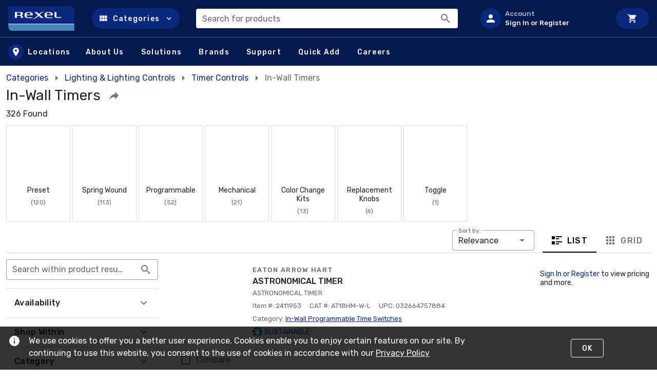

--- FILE ---
content_type: text/css
request_url: https://tags.srv.stackadapt.com/sa.css
body_size: -11
content:
:root {
    --sa-uid: '0-33f9c938-0c3a-5ab0-702e-3c7d7706457f';
}

--- FILE ---
content_type: application/javascript
request_url: https://sf.rexel-cdn.com/web/web-storefront/a57ec58.js
body_size: 30028
content:
(window.webpackJsonp=window.webpackJsonp||[]).push([[143],{1354:function(e,t,r){var content=r(1357);content.__esModule&&(content=content.default),"string"==typeof content&&(content=[[e.i,content,""]]),content.locals&&(e.exports=content.locals);(0,r(13).default)("9d903a84",content,!0,{sourceMap:!1})},1355:function(e,t,r){"use strict";var n=r(215),o=r(1325),l=r(270),c=r(1324),d=r(2),m=r(5),h={name:"PageTitle",props:{title:{type:String,default:""},isBackDisabled:{type:Boolean,default:!1}},data:()=>({icons:{mdiArrowLeft:m.n}}),computed:{...Object(d.d)(["route"]),hasHistory(){var e;return null===(e=this.route.from)||void 0===e?void 0:e.name}},methods:{historyBack(){this.$router.back()}}},v=(r(1356),r(4)),component=Object(v.a)(h,function(){var e=this,t=e._self._c;return t(c.a,{staticClass:"align-center flex-nowrap",attrs:{"no-gutters":""}},[e.hasHistory&&!e.isBackDisabled?t(o.a,{staticClass:"mr-1",attrs:{cols:"auto"}},[t(n.a,{attrs:{id:"sf_defaultlayout_pagetitle_back-button",icon:"",title:"Go back"},on:{click:e.historyBack}},[t(l.a,[e._v("\n        "+e._s(e.icons.mdiArrowLeft)+"\n      ")])],1)],1):e._e(),e._v(" "),t(o.a,{attrs:{cols:"auto"}},[t("h1",{staticClass:"page-title-text h1-override text-truncate"},[e._v("\n      "+e._s(e.title)+"\n    ")])]),e._v(" "),e.$scopedSlots.pageTitleMenu?[t(o.a,{attrs:{cols:"auto"}},[e._t("pageTitleMenu")],2)]:e._e()],2)},[],!1,null,"87a144f6",null);t.a=component.exports},1356:function(e,t,r){"use strict";r(1354)},1357:function(e,t,r){var n=r(12)(function(i){return i[1]});n.push([e.i,".h1-override[data-v-87a144f6]{font-weight:400!important;margin:0!important}.page-title-text[data-v-87a144f6]{font-size:18px;line-height:2rem;transition:font-size .3s}@media only screen and (min-width:600px)and (max-width:1007.98px){.page-title-text[data-v-87a144f6]{font-size:24px}}@media only screen and (min-width:1008px){.page-title-text[data-v-87a144f6]{font-size:28px}}",""]),n.locals={},e.exports=n},1460:function(e,t){e.exports={kind:"Document",definitions:[{kind:"OperationDefinition",operation:"mutation",name:{kind:"Name",value:"AddPreferredProduct"},variableDefinitions:[{kind:"VariableDefinition",variable:{kind:"Variable",name:{kind:"Name",value:"customerId"}},type:{kind:"NonNullType",type:{kind:"NamedType",name:{kind:"Name",value:"ID"}}},directives:[]},{kind:"VariableDefinition",variable:{kind:"Variable",name:{kind:"Name",value:"productNumbers"}},type:{kind:"ListType",type:{kind:"NamedType",name:{kind:"Name",value:"String"}}},directives:[]}],directives:[],selectionSet:{kind:"SelectionSet",selections:[{kind:"Field",name:{kind:"Name",value:"listsPreferredAdd"},arguments:[{kind:"Argument",name:{kind:"Name",value:"customerId"},value:{kind:"Variable",name:{kind:"Name",value:"customerId"}}},{kind:"Argument",name:{kind:"Name",value:"productNumbers"},value:{kind:"Variable",name:{kind:"Name",value:"productNumbers"}}}],directives:[],selectionSet:{kind:"SelectionSet",selections:[{kind:"Field",name:{kind:"Name",value:"hasErrors"},arguments:[],directives:[]}]}}]}}]}},1461:function(e,t){e.exports={kind:"Document",definitions:[{kind:"OperationDefinition",operation:"mutation",name:{kind:"Name",value:"RemovePreferredProduct"},variableDefinitions:[{kind:"VariableDefinition",variable:{kind:"Variable",name:{kind:"Name",value:"customerId"}},type:{kind:"NonNullType",type:{kind:"NamedType",name:{kind:"Name",value:"ID"}}},directives:[]},{kind:"VariableDefinition",variable:{kind:"Variable",name:{kind:"Name",value:"productNumbers"}},type:{kind:"ListType",type:{kind:"NamedType",name:{kind:"Name",value:"String"}}},directives:[]}],directives:[],selectionSet:{kind:"SelectionSet",selections:[{kind:"Field",name:{kind:"Name",value:"listsPreferredRemove"},arguments:[{kind:"Argument",name:{kind:"Name",value:"customerId"},value:{kind:"Variable",name:{kind:"Name",value:"customerId"}}},{kind:"Argument",name:{kind:"Name",value:"productNumbers"},value:{kind:"Variable",name:{kind:"Name",value:"productNumbers"}}}],directives:[],selectionSet:{kind:"SelectionSet",selections:[{kind:"Field",name:{kind:"Name",value:"hasErrors"},arguments:[],directives:[]}]}}]}}]}},1462:function(e,t,r){var content=r(1519);content.__esModule&&(content=content.default),"string"==typeof content&&(content=[[e.i,content,""]]),content.locals&&(e.exports=content.locals);(0,r(13).default)("b51f74ae",content,!0,{sourceMap:!1})},1475:function(e,t,r){var content=r(1596);content.__esModule&&(content=content.default),"string"==typeof content&&(content=[[e.i,content,""]]),content.locals&&(e.exports=content.locals);(0,r(13).default)("bd65a8e2",content,!0,{sourceMap:!1})},1478:function(e,t,r){"use strict";var n=r(215),o=r(270),l=r(2),c=r(5),d=r(1460),m=r.n(d),h=r(1461),v=r.n(h),f={name:"ProductAddToPreferred",props:{isPreferred:{type:Boolean,required:!0},productNumber:{type:String,required:!0},top:{type:Boolean,required:!1,default:!1},showButtonText:{type:Boolean,required:!1,default:!1}},data:()=>({icons:{mdiHeart:c.Fb,mdiHeartOutline:c.Gb}}),computed:{...Object(l.c)("customer",["currentCustomerId"]),buttonText(){return this.$vuetify.breakpoint.mdAndDown?"Preferred":this.isPreferred?"Preferred Product":"Add to Preferred"},absoluteTop(){return this.top?"absolute-top":""}},methods:{errorMessage:e=>`Could not ${e} the product ${"add"===e?"to":"from"} the preferred list.`,async togglePreferred(){const e=this.isPreferred?v.a:m.a;try{const t=await this.$graphql.mutation(e,{customerId:this.currentCustomerId,productNumbers:[this.productNumber]}),{hasErrors:r}=this.isPreferred?t.data.listsPreferredRemove:t.data.listsPreferredAdd;if(r)return void this.$snackbar.show({content:this.errorMessage(this.isPreferred?"remove":"add"),color:"error"});if(this.$emit("update:isPreferred",!this.isPreferred),!r&&!this.isPreferred)return this.$snackbar.show({content:"Item has been added to preferred products",color:"success"})}catch(e){this.$logError("Error: ProductAddToPreferred.vue togglePreferred()",{error:e}),this.$snackbar.show({content:this.errorMessage(this.isPreferred?"remove":"add"),color:"error"})}}}},k=r(4),component=Object(k.a)(f,function(){var e=this,t=e._self._c;return t("v-permission",{attrs:{check:"/lists/items/manage"}},[t(n.a,e._b({staticClass:"text-body-2 text-transform-unset",class:{"absolute-left":e.$vuetify.breakpoint.smAndDown,"absolute-top absolute-left":e.top},attrs:{absolute:e.top,color:"primary",depressed:"",icon:!e.showButtonText,top:e.top,text:"","aria-label":e.isPreferred?"Remove from preferred products":"Add to preferred products"},on:{click:e.togglePreferred}},"v-btn",e.$attrs,!1),[t(o.a,{attrs:{left:e.showButtonText,small:e.$attrs.small,color:e.isPreferred?"primary":"grey darken-1"}},[e._v("\n      "+e._s(e.isPreferred?e.icons.mdiHeart:e.icons.mdiHeartOutline)+"\n    ")]),e._v(" "),e.showButtonText?[e._v("\n      "+e._s(e.buttonText)+"\n    ")]:e._e()],2)],1)},[],!1,null,null,null);t.a=component.exports},1492:function(e,t,r){"use strict";var n=r(215),o=r(1334),l=r(1325),c=r(26),d=r(1373),m=r(270),h=r(287),v=r(372),f=r(371),k=r(1324),y=r(60),_=r(1330),S=r(39),C=r(2),N=r(5),w=r(439),x=r(1478),A=r(236),I=r(440),F={name:"SearchProduct",components:{ProductAddToCart:w.a,ProductAddToPreferred:x.a,ProductBadges:A.a,ProductDocuments:I.a},props:{product:{default:()=>{},type:Object},viewAsGrid:{type:Boolean,default:!0},inventoryLoading:{type:Boolean,default:!1},productIndex:{type:Number,default:0},showCompare:{type:Boolean,default:!0,required:!1},showDocuments:{type:Boolean,default:!1,required:!1},showQuickView:{type:Boolean,default:!0,required:!1},showCategory:{type:Boolean,default:!0,required:!1}},data:()=>({internalCompare:!1,icons:{mdiInformationOutline:N.Kb,mdiEye:N.rb},isPreferredProduct:!1}),computed:{...Object(C.d)(["compareProducts","searchQuery"]),getProductRoute(){return this.$urlInternalRoute(this.product.summary.urlInternal)},getSearchRoute(){return this.$urlInternalRoute(this.product.summary.category.searchUrlInternal)},compare:{get(){return this.compareProducts.some(p=>p.summary.productNumber===this.product.summary.productNumber)},set(e){e?this.addCompareProduct(this.product):this.removeCompareProduct(this.product)}},beingCompared(){return"compare-products"===this.$route.name},showBadges(){var e,t,r;return(null===(e=this.product)||void 0===e||null===(e=e.summary)||void 0===e?void 0:e.isSustainable)||(null===(t=this.product)||void 0===t||null===(t=t.summary)||void 0===t?void 0:t.isMadeInUsa)||(null===(r=this.product)||void 0===r||null===(r=r.summary)||void 0===r?void 0:r.isNewProduct)},addToCartContext(){return this.beingCompared?"CompareProducts":"Search"}},mounted(){this.isPreferredProduct=this.product.preferred},methods:{...Object(C.b)(["addCompareProduct","clearCompareProducts","removeCompareProduct"]),openQuickView(){this.$store.dispatch("quickDrawer/setDrawerNewInstance",{productId:this.product.summary.productNumber,type:"PRODUCT_WINDOW",title:"Quick View"})}}},P=(r(1518),r(4)),component=Object(P.a)(F,function(){var e,t=this,r=t._self._c;return r(y.a,{staticClass:"search-product fill-height"},[null!==(e=t.product)&&void 0!==e&&null!==(e=e.summary)&&void 0!==e&&e.urlInternal?r(k.a,{staticClass:"flex-nowrap",class:{"flex-column fill-height":t.viewAsGrid}},[r(l.a,{attrs:{cols:t.viewAsGrid?12:2}},[r("div",{staticStyle:{position:"relative"}},[r(d.a,{scopedSlots:t._u([{key:"default",fn:function({hover:e}){return[r(f.a,{staticClass:"mx-auto pointer",attrs:{"aspect-ratio":1,"max-width":"150px"},on:{click:function(e){t.showQuickView&&t.openQuickView()}}},[t.product.summary.image&&t.product.summary.image.sq150?r(h.a,{directives:[{def:S.a,name:"ripple",rawName:"v-ripple",value:{class:"primary--text"},expression:"{ class: 'primary--text' }"}],staticClass:"mt-4 pointer",attrs:{contain:"",src:t.product.summary.image.sq150.url,"aspect-ratio":1,"max-width":"150px",alt:""}}):t._e(),t._v(" "),r(c.d,[e&&t.showQuickView?r(v.a,{attrs:{absolute:"",opacity:"0.05"}},[r(n.a,{staticClass:"mx-auto elevation-3",attrs:{"x-small":"",light:""},on:{click:function(e){return t.openQuickView()}}},[r(m.a,{attrs:{color:"primary",left:"",size:"16"}},[t._v("\n                    "+t._s(t.icons.mdiEye)+"\n                  ")]),t._v(" Quick View\n                ")],1)],1):t._e()],1)],1)]}}],null,!1,1564822338)}),t._v(" "),r("ProductAddToPreferred",{staticStyle:{"z-index":"5"},attrs:{absolute:"",top:"","is-preferred":t.isPreferredProduct,"product-number":t.product.summary.productNumberFormatted},on:{"update:isPreferred":function(e){t.isPreferredProduct=e},"update:is-preferred":function(e){t.isPreferredProduct=e}}})],1),t._v(" "),t.showCompare?r(k.a,{staticClass:"d-flex justify-center"},[t.$vuetify.breakpoint.lgAndUp?r(o.a,{attrs:{"aria-label":"Compare product",disabled:!t.compare&&4===t.compareProducts.length,label:"Compare","hide-details":"",color:"primary"},model:{value:t.compare,callback:function(e){t.compare=e},expression:"compare"}}):t._e()],1):t._e()],1),t._v(" "),r(l.a,{staticClass:"pb-0",attrs:{cols:t.viewAsGrid?12:7}},[r("nuxt-link",{staticClass:"text-decoration-none",attrs:{to:t.getProductRoute}},[r("div",{staticClass:"text--secondary text-overline pb-1"},[t._v("\n          "+t._s(t.product.summary.manufacturer?t.product.summary.manufacturer.name:" ")+"\n        ")]),t._v(" "),r("h2",{staticClass:"text-body-1 text--primary font-weight-medium"},[t._v("\n          "+t._s(t.product.summary.shortDescription)+"\n        ")])]),t._v(" "),r(k.a,{staticClass:"text-body-3 text--secondary",attrs:{dense:""}},[r(l.a,{directives:[{name:"show",rawName:"v-show",value:!t.viewAsGrid,expression:"!viewAsGrid"}],attrs:{cols:"12"}},[t._v("\n          "+t._s(t.product.summary.longDescription)+"\n        ")]),t._v(" "),r(l.a,{attrs:{cols:"12"}},[r(k.a,{attrs:{"no-gutters":""}},[r(l.a,{staticClass:"pr-4",attrs:{cols:t.viewAsGrid?12:"auto"}},[t._v("\n              Item #: "+t._s(t.product.summary.productNumberFormatted)+"\n            ")]),t._v(" "),r(l.a,{staticClass:"pr-4",attrs:{cols:t.viewAsGrid?12:"auto"}},[t._v("\n              CAT #: "+t._s(t.product.summary.catNum)+"\n            ")]),t._v(" "),r(l.a,{attrs:{cols:t.viewAsGrid?12:"auto"}},[t._v("\n              UPC: "+t._s(t.product.summary.upc)+"\n            ")])],1)],1),t._v(" "),t.showDocuments&&t.product.summary.documents?r("ProductDocuments",{attrs:{"show-title":!1,documents:t.product.summary.documents}}):t._e(),t._v(" "),t.product.summary.category&&t.product.summary.category.longName&&null!==t.product.summary.category.searchUrlInternal&&t.showCategory?r(l.a,{directives:[{name:"show",rawName:"v-show",value:!t.viewAsGrid,expression:"!viewAsGrid"}],attrs:{cols:"12"}},[t._v("\n          Category:\n          "),r("nuxt-link",{attrs:{to:t.getSearchRoute}},[t._v("\n            "+t._s(t.product.summary.category.longName)+"\n          ")])],1):t._e(),t._v(" "),t.product.customerPartNumbers&&t.product.customerPartNumbers.length?r(l.a,{attrs:{cols:"12"}},[r(y.a,{staticClass:"pa-1",attrs:{color:"grey lighten-3"}},[t._v("\n            Customer Part #: "),r("span",{staticClass:"font-weight-medium"},[t._v(t._s(t.product.customerPartNumbers.join(", ")))])])],1):t._e(),t._v(" "),t.showBadges&&!t.viewAsGrid?r(l.a,{attrs:{cols:12}},[r("ProductBadges",{attrs:{product:t.product.summary,"show-text":!t.viewAsGrid,inline:t.viewAsGrid&&!t.beingCompared}})],1):t._e()],1)],1),t._v(" "),r(_.a,{directives:[{name:"show",rawName:"v-show",value:t.viewAsGrid,expression:"viewAsGrid"}]}),t._v(" "),r(l.a,{class:{"pt-0":t.viewAsGrid},attrs:{cols:t.viewAsGrid?12:3}},[t.showBadges&&t.viewAsGrid?r("ProductBadges",{attrs:{product:t.product.summary,inline:!t.beingCompared,"show-text":t.beingCompared}}):t._e(),t._v(" "),r("ProductAddToCart",{attrs:{"allow-wirecuts":"","branch-inventory":t.product.inventoryAtBranches,"can-query-realtime-price":!1,"cim-solution-product":t.product.cimSolutionProduct,"cuttable-from":t.product.cuttableFrom,"inventory-at-retail-d-c":t.product.inventoryAtRetailDC,"inventory-company-wide":t.product.inventoryCompanyWide,"pricing-info":t.product.prices,product:t.product.summary,"product-index":t.productIndex,"show-clearance-text":t.product.summary.isClearance,"show-company-inventory":"","inventory-loading":t.inventoryLoading,"show-wirecut-totals":!1,"show-pim-divider":"","add-to-cart-context":t.addToCartContext}})],1)],1):t._e()],1)},[],!1,null,"2154b445",null);t.a=component.exports},1518:function(e,t,r){"use strict";r(1462)},1519:function(e,t,r){var n=r(12)(function(i){return i[1]});n.push([e.i,".search-product .col-12[data-v-2154b445]{flex-basis:auto}",""]),n.locals={},e.exports=n},1595:function(e,t,r){"use strict";r(1475)},1596:function(e,t,r){var n=r(12)(function(i){return i[1]});n.push([e.i,"[data-v-076b9f75] .v-breadcrumbs__divider{padding:0 4px!important}",""]),n.locals={},e.exports=n},1610:function(e,t,r){"use strict";var n=r(2314),o=r(270),l=r(379),c=r(218),d=r(1),m=r(385),h=r(1437),v=r.n(h),f=r(1474),k=r.n(f),y=(r(198),r(17),r(2)),_=r(5),S={name:"CategoryBreadcrumbs",props:{category:{type:Object,default:()=>{}},requestFilter:{type:Object,default:()=>{}}},data:()=>({icons:{mdiMenuRight:_.Tb,mdiChevronDown:_.N}}),head(){const e={"@context":"https://schema.org","@type":"BreadcrumbList",name:`${this.viewerFullBanner.name}`,itemListElement:(this.categoryBreadcrumbs||[]).map((a,i)=>{var e,t;return{"@type":"ListItem",position:i+1,name:a.shortName,item:(null===(e=a.searchUrlExternal)||void 0===e?void 0:e.location)||`${this.viewerFullBanner.baseUrl}${null!==(t=a.href)&&void 0!==t?t:""}`}})};return{script:[{hid:"breadcrumbsStructuredData",type:"application/ld+json",innerHTML:JSON.stringify(e)}],__dangerouslyDisableSanitizersByTagID:{breadcrumbsStructuredData:["innerHTML"]}}},computed:{...Object(y.c)(["viewerFullBanner"]),smAndDown(){var e;return null===(e=this.$vuetify)||void 0===e||null===(e=e.breakpoint)||void 0===e?void 0:e.smAndDown},categoryBreadcrumbs(){const e=this.category?[{...this.category},...this.category.ancestors]:[],t=[{sortOrder:0,shortName:"Categories",url:{name:"all-categories"},href:this.$router.resolve({name:"all-categories"}).href},...e];return t.sort((a,b)=>a.sortOrder-b.sortOrder),t},finalBreadcrumb(){return this.categoryBreadcrumbs[this.categoryBreadcrumbs.length-1]||null},routeCategory(){var e;return(null===(e=this.$route)||void 0===e||null===(e=e.query)||void 0===e?void 0:e.cat)||!1}},methods:{categoryUrl(e){const t=k()(e.searchUrlInternal,v.a),r={...e.searchUrlInternal,...this.requestFilter,...t};return this.$urlInternalRoute(r)}}},C=(r(1595),r(4)),component=Object(C.a)(S,function(){var e=this,t=e._self._c;return t("div",[e.smAndDown&&e.finalBreadcrumb?[t(m.a,{scopedSlots:e._u([{key:"activator",fn:function({on:r,attrs:n}){return[t("a",e._g(e._b({staticClass:"link-hover"},"a",n,!1),r),[e._v("\n          ... "+e._s(e.finalBreadcrumb.longName)+"\n          "),t(o.a,[e._v(e._s(e.icons.mdiChevronDown))])],1)]}}],null,!1,94100499)},[e._v(" "),t(l.a,[e._l(e.categoryBreadcrumbs,function(r,n){return[r.url?t(c.a,{key:n,staticClass:"primary--text",attrs:{to:r.url}},[t(d.c,[e._v(e._s(r.shortName))])],1):t(c.a,{key:n,staticClass:"primary--text",attrs:{to:e.categoryUrl(r)}},[t(d.c,[e._v(e._s(r.longName))])],1)]})],2)],1)]:t(n.a,{staticClass:"pa-0",attrs:{items:e.categoryBreadcrumbs},scopedSlots:e._u([{key:"item",fn:function(r){return[r.item.url?t("nuxt-link",{staticClass:"link-hover",attrs:{to:r.item.url}},[e._v("\n        "+e._s(r.item.shortName)+"\n      ")]):e.routeCategory&&e.routeCategory===r.item.code?t("span",{staticClass:"text--medium-emphasis"},[e._v("\n        "+e._s(r.item.longName)+"\n      ")]):t("nuxt-link",{staticClass:"link-hover",attrs:{to:e.categoryUrl(r.item)}},[e._v("\n        "+e._s(r.item.longName)+"\n      ")])]}},{key:"divider",fn:function(){return[t(o.a,[e._v(e._s(e.icons.mdiMenuRight))])]},proxy:!0}])})],2)},[],!1,null,"076b9f75",null);t.a=component.exports},1699:function(e,t,r){var content=r(2284);content.__esModule&&(content=content.default),"string"==typeof content&&(content=[[e.i,content,""]]),content.locals&&(e.exports=content.locals);(0,r(13).default)("1ef03336",content,!0,{sourceMap:!1})},1700:function(e,t,r){var content=r(2286);content.__esModule&&(content=content.default),"string"==typeof content&&(content=[[e.i,content,""]]),content.locals&&(e.exports=content.locals);(0,r(13).default)("743ede58",content,!0,{sourceMap:!1})},1701:function(e,t,r){var content=r(2293);content.__esModule&&(content=content.default),"string"==typeof content&&(content=[[e.i,content,""]]),content.locals&&(e.exports=content.locals);(0,r(13).default)("100cddb1",content,!0,{sourceMap:!1})},1702:function(e,t,r){var content=r(2303);content.__esModule&&(content=content.default),"string"==typeof content&&(content=[[e.i,content,""]]),content.locals&&(e.exports=content.locals);(0,r(13).default)("2bf449d1",content,!0,{sourceMap:!1})},1703:function(e,t,r){var content=r(2306);content.__esModule&&(content=content.default),"string"==typeof content&&(content=[[e.i,content,""]]),content.locals&&(e.exports=content.locals);(0,r(13).default)("3d8c52ae",content,!0,{sourceMap:!1})},1704:function(e,t,r){var content=r(2308);content.__esModule&&(content=content.default),"string"==typeof content&&(content=[[e.i,content,""]]),content.locals&&(e.exports=content.locals);(0,r(13).default)("338f71c3",content,!0,{sourceMap:!1})},2283:function(e,t,r){"use strict";r(1699)},2284:function(e,t,r){var n=r(12)(function(i){return i[1]});n.push([e.i,"[data-v-68c8e1a8] .v-breadcrumbs__divider{padding:0 4px!important}",""]),n.locals={},e.exports=n},2285:function(e,t,r){"use strict";r(1700)},2286:function(e,t,r){var n=r(12)(function(i){return i[1]});n.push([e.i,"[data-v-4ea170f3] .v-breadcrumbs__divider{padding:0 4px!important}",""]),n.locals={},e.exports=n},2287:function(e,t,r){var n={kind:"Document",definitions:[{kind:"OperationDefinition",operation:"query",name:{kind:"Name",value:"ManufacturersAll"},variableDefinitions:[{kind:"VariableDefinition",variable:{kind:"Variable",name:{kind:"Name",value:"bannerCode"}},type:{kind:"NonNullType",type:{kind:"NamedType",name:{kind:"Name",value:"BannerCodeEnum"}}},directives:[]},{kind:"VariableDefinition",variable:{kind:"Variable",name:{kind:"Name",value:"customerId"}},type:{kind:"NonNullType",type:{kind:"NamedType",name:{kind:"Name",value:"ID"}}},directives:[]},{kind:"VariableDefinition",variable:{kind:"Variable",name:{kind:"Name",value:"request"}},type:{kind:"NamedType",name:{kind:"Name",value:"ProductSearchRequestInput"}},directives:[]}],directives:[],selectionSet:{kind:"SelectionSet",selections:[{kind:"Field",name:{kind:"Name",value:"viewer"},arguments:[{kind:"Argument",name:{kind:"Name",value:"bannerCode"},value:{kind:"Variable",name:{kind:"Name",value:"bannerCode"}}}],directives:[],selectionSet:{kind:"SelectionSet",selections:[{kind:"Field",name:{kind:"Name",value:"customerById"},arguments:[{kind:"Argument",name:{kind:"Name",value:"customerId"},value:{kind:"Variable",name:{kind:"Name",value:"customerId"}}}],directives:[],selectionSet:{kind:"SelectionSet",selections:[{kind:"Field",name:{kind:"Name",value:"productSearchV2"},arguments:[{kind:"Argument",name:{kind:"Name",value:"request"},value:{kind:"Variable",name:{kind:"Name",value:"request"}}}],directives:[],selectionSet:{kind:"SelectionSet",selections:[{kind:"Field",name:{kind:"Name",value:"manufacturers"},arguments:[],directives:[],selectionSet:{kind:"SelectionSet",selections:[{kind:"Field",name:{kind:"Name",value:"totalCount"},arguments:[],directives:[]},{kind:"Field",name:{kind:"Name",value:"nodes"},arguments:[],directives:[],selectionSet:{kind:"SelectionSet",selections:[{kind:"Field",name:{kind:"Name",value:"isActive"},arguments:[],directives:[]},{kind:"Field",name:{kind:"Name",value:"count"},arguments:[],directives:[]},{kind:"Field",name:{kind:"Name",value:"manufacturer"},arguments:[],directives:[],selectionSet:{kind:"SelectionSet",selections:[{kind:"Field",name:{kind:"Name",value:"name"},arguments:[],directives:[]},{kind:"Field",name:{kind:"Name",value:"code"},arguments:[],directives:[]},{kind:"Field",name:{kind:"Name",value:"searchUrlInternal"},arguments:[],directives:[],selectionSet:{kind:"SelectionSet",selections:[{kind:"FragmentSpread",name:{kind:"Name",value:"searchUrlInternal"},directives:[]}]}}]}}]}}]}}]}}]}}]}}]}}]},o={};n.definitions=n.definitions.concat(r(131).definitions.filter(function(e){if("FragmentDefinition"!==e.kind)return!0;var t=e.name.value;return!o[t]&&(o[t]=!0,!0)})),e.exports=n},2288:function(e,t){e.exports={kind:"Document",definitions:[{kind:"OperationDefinition",operation:"query",name:{kind:"Name",value:"AttributeAllByType"},variableDefinitions:[{kind:"VariableDefinition",variable:{kind:"Variable",name:{kind:"Name",value:"bannerCode"}},type:{kind:"NonNullType",type:{kind:"NamedType",name:{kind:"Name",value:"BannerCodeEnum"}}},directives:[]},{kind:"VariableDefinition",variable:{kind:"Variable",name:{kind:"Name",value:"customerId"}},type:{kind:"NonNullType",type:{kind:"NamedType",name:{kind:"Name",value:"ID"}}},directives:[]},{kind:"VariableDefinition",variable:{kind:"Variable",name:{kind:"Name",value:"request"}},type:{kind:"NamedType",name:{kind:"Name",value:"ProductSearchRequestInput"}},directives:[]},{kind:"VariableDefinition",variable:{kind:"Variable",name:{kind:"Name",value:"attributeTypeCode"}},type:{kind:"NamedType",name:{kind:"Name",value:"String"}},directives:[]}],directives:[],selectionSet:{kind:"SelectionSet",selections:[{kind:"Field",name:{kind:"Name",value:"viewer"},arguments:[{kind:"Argument",name:{kind:"Name",value:"bannerCode"},value:{kind:"Variable",name:{kind:"Name",value:"bannerCode"}}}],directives:[],selectionSet:{kind:"SelectionSet",selections:[{kind:"Field",name:{kind:"Name",value:"customerById"},arguments:[{kind:"Argument",name:{kind:"Name",value:"customerId"},value:{kind:"Variable",name:{kind:"Name",value:"customerId"}}}],directives:[],selectionSet:{kind:"SelectionSet",selections:[{kind:"Field",name:{kind:"Name",value:"productSearchV2"},arguments:[{kind:"Argument",name:{kind:"Name",value:"request"},value:{kind:"Variable",name:{kind:"Name",value:"request"}}}],directives:[],selectionSet:{kind:"SelectionSet",selections:[{kind:"Field",name:{kind:"Name",value:"attributeType"},arguments:[{kind:"Argument",name:{kind:"Name",value:"attributeTypeCode"},value:{kind:"Variable",name:{kind:"Name",value:"attributeTypeCode"}}}],directives:[],selectionSet:{kind:"SelectionSet",selections:[{kind:"Field",name:{kind:"Name",value:"totalCount"},arguments:[],directives:[]},{kind:"Field",name:{kind:"Name",value:"nodes"},arguments:[],directives:[],selectionSet:{kind:"SelectionSet",selections:[{kind:"Field",name:{kind:"Name",value:"isActive"},arguments:[],directives:[]},{kind:"Field",name:{kind:"Name",value:"count"},arguments:[],directives:[]},{kind:"Field",name:{kind:"Name",value:"attribute"},arguments:[],directives:[],selectionSet:{kind:"SelectionSet",selections:[{kind:"Field",name:{kind:"Name",value:"label"},arguments:[],directives:[]},{kind:"Field",name:{kind:"Name",value:"text"},arguments:[],directives:[]},{kind:"Field",name:{kind:"Name",value:"code"},arguments:[],directives:[]},{kind:"Field",name:{kind:"Name",value:"ordinalPosition"},arguments:[],directives:[]}]}}]}}]}}]}}]}}]}}]}}]}},2289:function(e,t){e.exports={kind:"Document",definitions:[{kind:"OperationDefinition",operation:"query",name:{kind:"Name",value:"ProductsRealtimeInventory"},variableDefinitions:[{kind:"VariableDefinition",variable:{kind:"Variable",name:{kind:"Name",value:"bannerCode"}},type:{kind:"NonNullType",type:{kind:"NamedType",name:{kind:"Name",value:"BannerCodeEnum"}}},directives:[]},{kind:"VariableDefinition",variable:{kind:"Variable",name:{kind:"Name",value:"customerId"}},type:{kind:"NonNullType",type:{kind:"NamedType",name:{kind:"Name",value:"ID"}}},directives:[]},{kind:"VariableDefinition",variable:{kind:"Variable",name:{kind:"Name",value:"productInfoBranches"}},type:{kind:"ListType",type:{kind:"NamedType",name:{kind:"Name",value:"String"}}},directives:[]},{kind:"VariableDefinition",variable:{kind:"Variable",name:{kind:"Name",value:"productNumbers"}},type:{kind:"ListType",type:{kind:"NamedType",name:{kind:"Name",value:"String"}}},directives:[]}],directives:[],selectionSet:{kind:"SelectionSet",selections:[{kind:"Field",name:{kind:"Name",value:"viewer"},arguments:[{kind:"Argument",name:{kind:"Name",value:"bannerCode"},value:{kind:"Variable",name:{kind:"Name",value:"bannerCode"}}}],directives:[],selectionSet:{kind:"SelectionSet",selections:[{kind:"Field",name:{kind:"Name",value:"customerById"},arguments:[{kind:"Argument",name:{kind:"Name",value:"customerId"},value:{kind:"Variable",name:{kind:"Name",value:"customerId"}}}],directives:[],selectionSet:{kind:"SelectionSet",selections:[{kind:"Field",name:{kind:"Name",value:"productsByNumbers"},arguments:[{kind:"Argument",name:{kind:"Name",value:"productNumbers"},value:{kind:"Variable",name:{kind:"Name",value:"productNumbers"}}}],directives:[],selectionSet:{kind:"SelectionSet",selections:[{kind:"Field",name:{kind:"Name",value:"summary"},arguments:[],directives:[],selectionSet:{kind:"SelectionSet",selections:[{kind:"Field",name:{kind:"Name",value:"__typename"},arguments:[],directives:[]},{kind:"InlineFragment",typeCondition:{kind:"NamedType",name:{kind:"Name",value:"Product"}},directives:[],selectionSet:{kind:"SelectionSet",selections:[{kind:"Field",name:{kind:"Name",value:"productNumber"},arguments:[],directives:[]}]}}]}},{kind:"Field",name:{kind:"Name",value:"inventoryCompanyWide"},arguments:[],directives:[]},{kind:"Field",name:{kind:"Name",value:"inventoryAtRetailDC"},arguments:[],directives:[]},{kind:"Field",name:{kind:"Name",value:"inventoryAtBranches"},arguments:[{kind:"Argument",name:{kind:"Name",value:"branchNumbers"},value:{kind:"Variable",name:{kind:"Name",value:"productInfoBranches"}}}],directives:[],selectionSet:{kind:"SelectionSet",selections:[{kind:"Field",name:{kind:"Name",value:"branchNumber"},arguments:[],directives:[]},{kind:"Field",name:{kind:"Name",value:"total"},arguments:[],directives:[]},{kind:"Field",name:{kind:"Name",value:"__typename"},arguments:[],directives:[]}]}}]}}]}}]}}]}}]}},2290:function(e,t){e.exports={kind:"Document",definitions:[{kind:"OperationDefinition",operation:"query",name:{kind:"Name",value:"AttributesMore"},variableDefinitions:[{kind:"VariableDefinition",variable:{kind:"Variable",name:{kind:"Name",value:"bannerCode"}},type:{kind:"NonNullType",type:{kind:"NamedType",name:{kind:"Name",value:"BannerCodeEnum"}}},directives:[]},{kind:"VariableDefinition",variable:{kind:"Variable",name:{kind:"Name",value:"customerId"}},type:{kind:"NonNullType",type:{kind:"NamedType",name:{kind:"Name",value:"ID"}}},directives:[]},{kind:"VariableDefinition",variable:{kind:"Variable",name:{kind:"Name",value:"request"}},type:{kind:"NamedType",name:{kind:"Name",value:"ProductSearchRequestInput"}},directives:[]},{kind:"VariableDefinition",variable:{kind:"Variable",name:{kind:"Name",value:"cursor"}},type:{kind:"NamedType",name:{kind:"Name",value:"String"}},directives:[]}],directives:[],selectionSet:{kind:"SelectionSet",selections:[{kind:"Field",name:{kind:"Name",value:"viewer"},arguments:[{kind:"Argument",name:{kind:"Name",value:"bannerCode"},value:{kind:"Variable",name:{kind:"Name",value:"bannerCode"}}}],directives:[],selectionSet:{kind:"SelectionSet",selections:[{kind:"Field",name:{kind:"Name",value:"customerById"},arguments:[{kind:"Argument",name:{kind:"Name",value:"customerId"},value:{kind:"Variable",name:{kind:"Name",value:"customerId"}}}],directives:[],selectionSet:{kind:"SelectionSet",selections:[{kind:"Field",name:{kind:"Name",value:"productSearchV2"},arguments:[{kind:"Argument",name:{kind:"Name",value:"request"},value:{kind:"Variable",name:{kind:"Name",value:"request"}}}],directives:[],selectionSet:{kind:"SelectionSet",selections:[{kind:"Field",name:{kind:"Name",value:"attributesAll"},arguments:[{kind:"Argument",name:{kind:"Name",value:"first"},value:{kind:"IntValue",value:"7"}},{kind:"Argument",name:{kind:"Name",value:"after"},value:{kind:"Variable",name:{kind:"Name",value:"cursor"}}}],directives:[],selectionSet:{kind:"SelectionSet",selections:[{kind:"Field",name:{kind:"Name",value:"edges"},arguments:[],directives:[],selectionSet:{kind:"SelectionSet",selections:[{kind:"Field",name:{kind:"Name",value:"cursor"},arguments:[],directives:[]}]}},{kind:"Field",name:{kind:"Name",value:"nodes"},arguments:[],directives:[],selectionSet:{kind:"SelectionSet",selections:[{kind:"Field",name:{kind:"Name",value:"values"},arguments:[{kind:"Argument",name:{kind:"Name",value:"first"},value:{kind:"IntValue",value:"10"}}],directives:[],selectionSet:{kind:"SelectionSet",selections:[{kind:"Field",name:{kind:"Name",value:"totalCount"},arguments:[],directives:[]},{kind:"Field",name:{kind:"Name",value:"nodes"},arguments:[],directives:[],selectionSet:{kind:"SelectionSet",selections:[{kind:"Field",name:{kind:"Name",value:"attribute"},arguments:[],directives:[],selectionSet:{kind:"SelectionSet",selections:[{kind:"Field",name:{kind:"Name",value:"label"},arguments:[],directives:[]},{kind:"Field",name:{kind:"Name",value:"text"},arguments:[],directives:[]},{kind:"Field",name:{kind:"Name",value:"code"},arguments:[],directives:[]},{kind:"Field",name:{kind:"Name",value:"ordinalPosition"},arguments:[],directives:[]}]}},{kind:"Field",name:{kind:"Name",value:"count"},arguments:[],directives:[]},{kind:"Field",name:{kind:"Name",value:"isActive"},arguments:[],directives:[]}]}}]}},{kind:"Field",name:{kind:"Name",value:"attributeType"},arguments:[],directives:[],selectionSet:{kind:"SelectionSet",selections:[{kind:"Field",name:{kind:"Name",value:"displayName"},arguments:[],directives:[]},{kind:"Field",name:{kind:"Name",value:"attributeTypeCode"},arguments:[],directives:[]}]}}]}}]}}]}}]}}]}}]}}]}},2291:function(e,t){e.exports={kind:"Document",definitions:[{kind:"OperationDefinition",operation:"query",name:{kind:"Name",value:"PromoGet"},variableDefinitions:[{kind:"VariableDefinition",variable:{kind:"Variable",name:{kind:"Name",value:"bannerCode"}},type:{kind:"NonNullType",type:{kind:"NamedType",name:{kind:"Name",value:"BannerCodeEnum"}}},directives:[]},{kind:"VariableDefinition",variable:{kind:"Variable",name:{kind:"Name",value:"customerId"}},type:{kind:"NonNullType",type:{kind:"NamedType",name:{kind:"Name",value:"ID"}}},directives:[]},{kind:"VariableDefinition",variable:{kind:"Variable",name:{kind:"Name",value:"id"}},type:{kind:"NonNullType",type:{kind:"NamedType",name:{kind:"Name",value:"Int"}}},directives:[]}],directives:[],selectionSet:{kind:"SelectionSet",selections:[{kind:"Field",name:{kind:"Name",value:"viewer"},arguments:[{kind:"Argument",name:{kind:"Name",value:"bannerCode"},value:{kind:"Variable",name:{kind:"Name",value:"bannerCode"}}}],directives:[],selectionSet:{kind:"SelectionSet",selections:[{kind:"Field",name:{kind:"Name",value:"customerById"},arguments:[{kind:"Argument",name:{kind:"Name",value:"customerId"},value:{kind:"Variable",name:{kind:"Name",value:"customerId"}}}],directives:[],selectionSet:{kind:"SelectionSet",selections:[{kind:"Field",name:{kind:"Name",value:"promo"},arguments:[{kind:"Argument",name:{kind:"Name",value:"promoId"},value:{kind:"Variable",name:{kind:"Name",value:"id"}}}],directives:[],selectionSet:{kind:"SelectionSet",selections:[{kind:"Field",name:{kind:"Name",value:"__typename"},arguments:[],directives:[]},{kind:"Field",name:{kind:"Name",value:"bannerCode"},arguments:[],directives:[]},{kind:"Field",name:{kind:"Name",value:"promoId"},arguments:[],directives:[]},{kind:"Field",alias:{kind:"Name",value:"name"},name:{kind:"Name",value:"promoName"},arguments:[],directives:[]},{kind:"Field",alias:{kind:"Name",value:"description"},name:{kind:"Name",value:"promoDescription"},arguments:[],directives:[]},{kind:"Field",name:{kind:"Name",value:"displayOrder"},arguments:[],directives:[]},{kind:"Field",name:{kind:"Name",value:"endDate"},arguments:[],directives:[]},{kind:"Field",name:{kind:"Name",value:"startDate"},arguments:[],directives:[]},{kind:"Field",name:{kind:"Name",value:"hasProducts"},arguments:[],directives:[]},{kind:"Field",name:{kind:"Name",value:"marketingImage"},arguments:[],directives:[]},{kind:"Field",name:{kind:"Name",value:"manufacturer"},arguments:[],directives:[],selectionSet:{kind:"SelectionSet",selections:[{kind:"Field",name:{kind:"Name",value:"logoUrl"},arguments:[],directives:[]},{kind:"Field",name:{kind:"Name",value:"name"},arguments:[],directives:[]}]}},{kind:"Field",name:{kind:"Name",value:"mincronPromo"},arguments:[],directives:[],selectionSet:{kind:"SelectionSet",selections:[{kind:"Field",alias:{kind:"Name",value:"startDate"},name:{kind:"Name",value:"effDate"},arguments:[],directives:[]},{kind:"Field",alias:{kind:"Name",value:"endDate"},name:{kind:"Name",value:"expDate"},arguments:[],directives:[]},{kind:"Field",alias:{kind:"Name",value:"title"},name:{kind:"Name",value:"promoTitleDescription"},arguments:[],directives:[]}]}},{kind:"Field",name:{kind:"Name",value:"pdfs"},arguments:[],directives:[],selectionSet:{kind:"SelectionSet",selections:[{kind:"Field",name:{kind:"Name",value:"__typename"},arguments:[],directives:[]},{kind:"Field",name:{kind:"Name",value:"imageUrl"},arguments:[],directives:[]},{kind:"Field",name:{kind:"Name",value:"pdfUrl"},arguments:[],directives:[]}]}}]}}]}}]}}]}}]}},2292:function(e,t,r){"use strict";r(1701)},2293:function(e,t,r){var n=r(12)(function(i){return i[1]});n.push([e.i,".compare-sheet[data-v-250af032]{bottom:0;left:0;position:fixed;width:100%;z-index:1000}",""]),n.locals={},e.exports=n},2294:function(e,t,r){e.exports=r.p+"img/no-knockouts.e62c9ed.png"},2295:function(e,t,r){e.exports=r.p+"img/yes-knockouts.37bbaf1.png"},2296:function(e,t,r){e.exports=r.p+"img/powder-coated.e62c9ed.png"},2297:function(e,t,r){e.exports=r.p+"img/painted.806847a.png"},2298:function(e,t,r){e.exports=r.p+"img/galvanized.c5f2c8c.png"},2299:function(e,t,r){e.exports=r.p+"img/nvent-hoffman.2cbb36a.png"},2300:function(e,t,r){e.exports=r.p+"img/eaton-b-line.3c2c6ad.png"},2301:function(e,t,r){e.exports=r.p+"img/hubbell-weigmann.9313de9.png"},2302:function(e,t,r){"use strict";r(1702)},2303:function(e,t,r){var n=r(12)(function(i){return i[1]});n.push([e.i,".br-10[data-v-180385f8]{border-radius:10px}.selection-icon[data-v-180385f8]{position:absolute;right:-16px;top:-16px}.v-card--link[data-v-180385f8]:before{background-color:#fff!important}",""]),n.locals={},e.exports=n},2304:function(e,t,r){var n={kind:"Document",definitions:[{kind:"OperationDefinition",operation:"query",name:{kind:"Name",value:"ProductForQuickView"},variableDefinitions:[{kind:"VariableDefinition",variable:{kind:"Variable",name:{kind:"Name",value:"bannerCode"}},type:{kind:"NonNullType",type:{kind:"NamedType",name:{kind:"Name",value:"BannerCodeEnum"}}},directives:[]},{kind:"VariableDefinition",variable:{kind:"Variable",name:{kind:"Name",value:"customerId"}},type:{kind:"NonNullType",type:{kind:"NamedType",name:{kind:"Name",value:"ID"}}},directives:[]},{kind:"VariableDefinition",variable:{kind:"Variable",name:{kind:"Name",value:"productNumber"}},type:{kind:"NonNullType",type:{kind:"NamedType",name:{kind:"Name",value:"String"}}},directives:[]},{kind:"VariableDefinition",variable:{kind:"Variable",name:{kind:"Name",value:"productInfoBranches"}},type:{kind:"ListType",type:{kind:"NamedType",name:{kind:"Name",value:"String"}}},directives:[]},{kind:"VariableDefinition",variable:{kind:"Variable",name:{kind:"Name",value:"jobAccountNumber"}},type:{kind:"NamedType",name:{kind:"Name",value:"String"}},directives:[]},{kind:"VariableDefinition",variable:{kind:"Variable",name:{kind:"Name",value:"cimMode"}},type:{kind:"NonNullType",type:{kind:"NamedType",name:{kind:"Name",value:"Boolean"}}},directives:[]},{kind:"VariableDefinition",variable:{kind:"Variable",name:{kind:"Name",value:"cimProductInfo"}},type:{kind:"NonNullType",type:{kind:"ListType",type:{kind:"NonNullType",type:{kind:"NamedType",name:{kind:"Name",value:"String"}}}}},directives:[]}],directives:[],selectionSet:{kind:"SelectionSet",selections:[{kind:"Field",name:{kind:"Name",value:"viewer"},arguments:[{kind:"Argument",name:{kind:"Name",value:"bannerCode"},value:{kind:"Variable",name:{kind:"Name",value:"bannerCode"}}}],directives:[],selectionSet:{kind:"SelectionSet",selections:[{kind:"Field",name:{kind:"Name",value:"customerById"},arguments:[{kind:"Argument",name:{kind:"Name",value:"customerId"},value:{kind:"Variable",name:{kind:"Name",value:"customerId"}}}],directives:[],selectionSet:{kind:"SelectionSet",selections:[{kind:"Field",name:{kind:"Name",value:"productByNumber"},arguments:[{kind:"Argument",name:{kind:"Name",value:"productNumber"},value:{kind:"Variable",name:{kind:"Name",value:"productNumber"}}}],directives:[],selectionSet:{kind:"SelectionSet",selections:[{kind:"Field",name:{kind:"Name",value:"summary"},arguments:[],directives:[],selectionSet:{kind:"SelectionSet",selections:[{kind:"InlineFragment",typeCondition:{kind:"NamedType",name:{kind:"Name",value:"Product"}},directives:[],selectionSet:{kind:"SelectionSet",selections:[{kind:"Field",name:{kind:"Name",value:"attributes"},arguments:[],directives:[],selectionSet:{kind:"SelectionSet",selections:[{kind:"Field",name:{kind:"Name",value:"type"},arguments:[],directives:[],selectionSet:{kind:"SelectionSet",selections:[{kind:"Field",name:{kind:"Name",value:"displayName"},arguments:[],directives:[]}]}},{kind:"Field",name:{kind:"Name",value:"values"},arguments:[],directives:[],selectionSet:{kind:"SelectionSet",selections:[{kind:"Field",name:{kind:"Name",value:"text"},arguments:[],directives:[]}]}}]}},{kind:"Field",name:{kind:"Name",value:"manufacturer"},arguments:[],directives:[],selectionSet:{kind:"SelectionSet",selections:[{kind:"Field",name:{kind:"Name",value:"name"},arguments:[],directives:[]}]}},{kind:"Field",name:{kind:"Name",value:"documents"},arguments:[],directives:[],selectionSet:{kind:"SelectionSet",selections:[{kind:"Field",name:{kind:"Name",value:"displayName"},arguments:[],directives:[]},{kind:"Field",name:{kind:"Name",value:"manufacturer"},arguments:[],directives:[],selectionSet:{kind:"SelectionSet",selections:[{kind:"Field",name:{kind:"Name",value:"name"},arguments:[],directives:[]}]}},{kind:"Field",name:{kind:"Name",value:"url"},arguments:[],directives:[]}]}},{kind:"Field",name:{kind:"Name",value:"shortDescription"},arguments:[],directives:[]},{kind:"Field",name:{kind:"Name",value:"longDescription"},arguments:[],directives:[]},{kind:"Field",name:{kind:"Name",value:"title"},arguments:[],directives:[]},{kind:"Field",name:{kind:"Name",value:"catNum"},arguments:[],directives:[]},{kind:"Field",name:{kind:"Name",value:"upc"},arguments:[],directives:[]},{kind:"Field",name:{kind:"Name",value:"productNumber"},arguments:[],directives:[]},{kind:"Field",name:{kind:"Name",value:"productNumberFormatted"},arguments:[],directives:[]},{kind:"Field",name:{kind:"Name",value:"minimumOrderQuantity"},arguments:[],directives:[]},{kind:"Field",name:{kind:"Name",value:"isDiscontinued"},arguments:[],directives:[]},{kind:"Field",name:{kind:"Name",value:"isNewProduct"},arguments:[],directives:[]},{kind:"Field",name:{kind:"Name",value:"isOnSale"},arguments:[],directives:[]},{kind:"Field",name:{kind:"Name",value:"isClearance"},arguments:[],directives:[]},{kind:"Field",name:{kind:"Name",value:"isMadeInUsa"},arguments:[],directives:[]},{kind:"Field",name:{kind:"Name",value:"isSustainable"},arguments:[],directives:[]},{kind:"Field",name:{kind:"Name",value:"sustainableOfferMessage"},arguments:[],directives:[]},{kind:"Field",name:{kind:"Name",value:"image"},arguments:[],directives:[],selectionSet:{kind:"SelectionSet",selections:[{kind:"FragmentSpread",name:{kind:"Name",value:"sq150"},directives:[]},{kind:"FragmentSpread",name:{kind:"Name",value:"sq90"},directives:[]}]}},{kind:"Field",name:{kind:"Name",value:"boxQuantity"},arguments:[],directives:[]},{kind:"Field",name:{kind:"Name",value:"category"},arguments:[],directives:[],selectionSet:{kind:"SelectionSet",selections:[{kind:"Field",name:{kind:"Name",value:"shortName"},arguments:[],directives:[]},{kind:"Field",name:{kind:"Name",value:"longName"},arguments:[],directives:[]},{kind:"Field",name:{kind:"Name",value:"searchUrlInternal"},arguments:[],directives:[],selectionSet:{kind:"SelectionSet",selections:[{kind:"FragmentSpread",name:{kind:"Name",value:"searchUrlInternal"},directives:[]}]}}]}},{kind:"Field",name:{kind:"Name",value:"urlInternal"},arguments:[],directives:[],selectionSet:{kind:"SelectionSet",selections:[{kind:"FragmentSpread",name:{kind:"Name",value:"urlInternal"},directives:[]}]}}]}}]}},{kind:"Field",name:{kind:"Name",value:"prices"},arguments:[{kind:"Argument",name:{kind:"Name",value:"branchNumbers"},value:{kind:"Variable",name:{kind:"Name",value:"productInfoBranches"}}},{kind:"Argument",name:{kind:"Name",value:"jobAccountNumber"},value:{kind:"Variable",name:{kind:"Name",value:"jobAccountNumber"}}},{kind:"Argument",name:{kind:"Name",value:"cachingOption"},value:{kind:"EnumValue",value:"CACHE_ONLY"}}],directives:[],selectionSet:{kind:"SelectionSet",selections:[{kind:"Field",name:{kind:"Name",value:"price"},arguments:[],directives:[],selectionSet:{kind:"SelectionSet",selections:[{kind:"InlineFragment",typeCondition:{kind:"NamedType",name:{kind:"Name",value:"ProductPricingWithAmount"}},directives:[],selectionSet:{kind:"SelectionSet",selections:[{kind:"Field",name:{kind:"Name",value:"amount"},arguments:[],directives:[]},{kind:"Field",name:{kind:"Name",value:"amountFormatted"},arguments:[],directives:[]},{kind:"Field",name:{kind:"Name",value:"decimalPlaces"},arguments:[],directives:[]},{kind:"Field",name:{kind:"Name",value:"extendedAmount"},arguments:[],directives:[]},{kind:"Field",name:{kind:"Name",value:"extendedAmountFormatted"},arguments:[],directives:[]},{kind:"Field",name:{kind:"Name",value:"quantity"},arguments:[],directives:[]},{kind:"Field",name:{kind:"Name",value:"unitOfMeasure"},arguments:[],directives:[]},{kind:"Field",name:{kind:"Name",value:"unitOfMeasureFactor"},arguments:[],directives:[]}]}},{kind:"InlineFragment",typeCondition:{kind:"NamedType",name:{kind:"Name",value:"ProductPricingUnavailable"}},directives:[],selectionSet:{kind:"SelectionSet",selections:[{kind:"Field",name:{kind:"Name",value:"message"},arguments:[],directives:[]},{kind:"Field",name:{kind:"Name",value:"status"},arguments:[],directives:[]}]}}]}}]}},{kind:"Field",name:{kind:"Name",value:"customerPartNumbers"},arguments:[],directives:[]},{kind:"Field",name:{kind:"Name",value:"inventoryCompanyWide"},arguments:[],directives:[]},{kind:"Field",name:{kind:"Name",value:"inventoryAtBranches"},arguments:[{kind:"Argument",name:{kind:"Name",value:"branchNumbers"},value:{kind:"Variable",name:{kind:"Name",value:"productInfoBranches"}}}],directives:[],selectionSet:{kind:"SelectionSet",selections:[{kind:"Field",name:{kind:"Name",value:"branchNumber"},arguments:[],directives:[]},{kind:"Field",name:{kind:"Name",value:"total"},arguments:[],directives:[]}]}},{kind:"Field",name:{kind:"Name",value:"cimSolutionProduct"},arguments:[{kind:"Argument",name:{kind:"Name",value:"cimIds"},value:{kind:"Variable",name:{kind:"Name",value:"cimProductInfo"}}}],directives:[{kind:"Directive",name:{kind:"Name",value:"include"},arguments:[{kind:"Argument",name:{kind:"Name",value:"if"},value:{kind:"Variable",name:{kind:"Name",value:"cimMode"}}}]}],selectionSet:{kind:"SelectionSet",selections:[{kind:"Field",name:{kind:"Name",value:"quantity"},arguments:[],directives:[]},{kind:"Field",name:{kind:"Name",value:"targetQuantity"},arguments:[],directives:[]},{kind:"Field",name:{kind:"Name",value:"location"},arguments:[],directives:[]},{kind:"Field",name:{kind:"Name",value:"cimInventoryId"},arguments:[],directives:[]}]}},{kind:"Field",name:{kind:"Name",value:"preferred"},arguments:[],directives:[]},{kind:"Field",name:{kind:"Name",value:"cuttableFrom"},arguments:[{kind:"Argument",name:{kind:"Name",value:"branchNumbers"},value:{kind:"Variable",name:{kind:"Name",value:"productInfoBranches"}}}],directives:[]}]}}]}}]}}]}}]},o={};function l(defs){return defs.filter(function(e){if("FragmentDefinition"!==e.kind)return!0;var t=e.name.value;return!o[t]&&(o[t]=!0,!0)})}n.definitions=n.definitions.concat(l(r(73).definitions)),n.definitions=n.definitions.concat(l(r(81).definitions)),n.definitions=n.definitions.concat(l(r(131).definitions)),n.definitions=n.definitions.concat(l(r(63).definitions)),e.exports=n},2305:function(e,t,r){"use strict";r(1703)},2306:function(e,t,r){var n=r(12)(function(i){return i[1]});n.push([e.i,".table-enclosures-pilot .quick-view-column[data-v-5b93c547]{width:140px}.table-enclosures-pilot .quick-view-column .quick-view-column-button[data-v-5b93c547]{display:none}.table-enclosures-pilot .quick-view-column .quick-view-column-number[data-v-5b93c547]{display:block}.table-enclosures-pilot .table-enclosures-expanded[data-v-5b93c547]{cursor:inherit;width:75%}.table-enclosures-pilot[data-v-5b93c547] .v-data-table__expanded__content{box-shadow:none!important}.table-enclosures-pilot[data-v-5b93c547] tr:hover .quick-view-column-button{display:block}.table-enclosures-pilot[data-v-5b93c547] tr:hover .quick-view-column-number{display:none}",""]),n.locals={},e.exports=n},2307:function(e,t,r){"use strict";r(1704)},2308:function(e,t,r){var n=r(12)(function(i){return i[1]});n.push([e.i,".search-facet-list{margin-bottom:8px}.search-facet-list .v-list-group__header{margin:8px 0;min-height:40px!important}.search-facet-list .v-list-group__header .text-subtitle-2{line-height:1.25!important}.search-facet-list .v-list-group__header .v-list-item{min-height:40px!important;padding:0!important}.search-facet-list .v-list-group__header .v-list-item .v-list-item__content{padding:8px 0!important}.search-facet-list .v-list-group__items{background:#fff;max-height:356px;overflow:auto;scrollbar-color:rgba(0,0,0,.35) transparent;scrollbar-width:thin}.search-facet-list .v-list-group__items::-webkit-scrollbar{height:7px;width:7px}.search-facet-list .v-list-group__items::-webkit-scrollbar-thumb{background:rgba(0,0,0,.35);border-radius:4px}.search-facet-list .v-list-group__items::-webkit-scrollbar-track{border-radius:4px}.search-facet-list .v-list-group__items:hover{scrollbar-color:rgba(0,0,0,.55) transparent}.search-facet-list .v-list-group__items:hover::-webkit-scrollbar-thumb{background:rgba(0,0,0,.55)}.search-facet-list .v-list-group__items .v-list-item{height:32px;min-height:32px!important}.search-facet-list .v-list-group__items .v-list-item .v-list-item__action{margin:0 8px 0 0}.search-facet-list.sub-list .v-list-item--active:hover:before{opacity:.04}.search-facet-list.sub-list .v-list-group__header{margin:0}.search-facet-list.sub-list .v-list-item__icon{display:none}.border-bottom-grey{border-bottom:1px solid rgba(0,0,0,.12)}",""]),n.locals={},e.exports=n},2320:function(e,t,r){"use strict";r.r(t);var n=r(215),o=r(1325),l=r(1352),c=r(270),d=r(1324),m=r(60),h=r(1330),v=r(1420),f=r(1435),k=r(121),y=r(177),_=r.n(y),S=r(438),C=r.n(S),N=r(1437),w=r.n(N),x=(r(119),r(198),r(17),r(2)),A=r(5),I=r(1610),F=r(2314),P={name:"PromoBreadcrumbs",props:{promo:{type:Object,default:()=>{}}},data:()=>({icons:{mdiMenuRight:A.Tb}}),computed:{promoBreadcrumbs(){var e,t;const r=[{sortOrder:0,name:"Promotions",url:{name:"promos"}},{sortOrder:1,name:null===(e=this.promo)||void 0===e?void 0:e.name,url:this.$resolveDynamicRoute({name:"s-all",params:{0:"search"},query:{promos:null===(t=this.promo)||void 0===t?void 0:t.promoId}})}];return r.sort((a,b)=>a.sortOrder-b.sortOrder),r}}},B=(r(2283),r(4)),T=Object(B.a)(P,function(){var e=this,t=e._self._c;return t(F.a,{staticClass:"pa-0",attrs:{items:e.promoBreadcrumbs},scopedSlots:e._u([{key:"item",fn:function(r){return[t("nuxt-link",{staticClass:"link-hover",attrs:{to:r.item.url}},[e._v("\n      "+e._s(r.item.name)+"\n    ")])]}},{key:"divider",fn:function(){return[t(c.a,[e._v(e._s(e.icons.mdiMenuRight))])]},proxy:!0}])})},[],!1,null,"68c8e1a8",null).exports,$=r(1593),O={name:"TextBreadcrumbs",props:{textValues:{type:Array,default:()=>[]}},data:()=>({icons:{mdiMenuRight:A.Tb}}),computed:{textBreadcrumbs(){return[...this.textValues]}}},V=(r(2285),Object(B.a)(O,function(){var e=this,t=e._self._c;return t(F.a,{staticClass:"pa-0",attrs:{items:e.textBreadcrumbs,large:""},scopedSlots:e._u([{key:"item",fn:function(r){return[r.item.url?t($.a,{attrs:{href:r.item.url,to:r.item.url}},[e._v("\n      "+e._s(r.item.text)+"\n    ")]):t($.a,{staticClass:"grey--text text--darken-1"},[e._v("\n      "+e._s(r.item)+"\n    ")])]}},{key:"divider",fn:function(){return[t(c.a,[e._v(e._s(e.icons.mdiMenuRight))])]},proxy:!0}])})},[],!1,null,"4ea170f3",null).exports),M=r(1588),D=r.n(M),j=r(2287),L=r.n(j),R=r(2288),E=r.n(R),Q=r(178),W=r.n(Q),U=r(2289),G=r.n(U),z=r(2290),H=r.n(z),K=r(2291),Z=r.n(K),J=r(1310),X=r(1335),Y=r(373),ee=r(22),te=r(287),ie=r(371),ae=r(1474),re=r.n(ae),ne={name:"SearchCategoryTile",props:{cat:{type:Object,default:()=>{}},requestFilter:{type:Object,default:()=>{}},paginationIsNoFollow:{type:Boolean,default:!1},isVirtualChild:{type:Boolean,default:!1}},data:()=>({}),computed:{mdAndDown(){var e;return null===(e=this.$vuetify)||void 0===e||null===(e=e.breakpoint)||void 0===e?void 0:e.mdAndDown},categoryImage(){var e;return null===(e=this.cat)||void 0===e||null===(e=e.category)||void 0===e||null===(e=e.image)||void 0===e||null===(e=e.sq150)||void 0===e?void 0:e.url},canShowShortName(){return!!this.$route.query.cat},categoryUrl(){const e=re()(this.cat.category.searchUrlInternal,w.a),t={...this.cat.category.searchUrlInternal,...this.requestFilter,...e};return this.$urlInternalRoute(t)}},methods:{trackCategory(e){var t,r;const content={content_type:"category_carousel",content_id:null!==(t=null==e||null===(r=e.searchUrlInternal)||void 0===r?void 0:r.categoryCode)&&void 0!==t?t:""};this.$gtmSelectContent(content)}}},se={name:"SearchCategoryTiles",components:{SearchCategoryTile:Object(B.a)(ne,function(){var e=this,t=e._self._c;return t("div",[e.cat.category?t(Y.a,{staticStyle:{overflow:"hidden"},attrs:{to:e.categoryUrl,nuxt:"",exact:"",outlined:"",tile:"",height:"100%",width:"125px",rel:e.paginationIsNoFollow?"nofollow":""},on:{click:function(t){return e.trackCategory(e.cat.category)}}},[t(ee.c,{staticClass:"pa-2 pa-lg-3"},[e.categoryImage?t(te.a,{staticClass:"mx-auto",attrs:{src:e.categoryImage,width:e.mdAndDown?"80px":"97px",contain:"","aspect-ratio":1,alt:""}}):t(ie.a,{staticClass:"mx-auto",attrs:{"aspect-ratio":1,width:e.mdAndDown?"80px":"97px"}},[t(m.a,{attrs:{color:"grey lighten-4",height:"100%"}})],1),e._v(" "),t("div",{staticClass:"py-2 text-center text-body-2 text--high-emphasis"},[e._v("\n        "+e._s(e.canShowShortName?e.cat.category.shortName:e.cat.category.longName||e.cat.category.name)+"\n      ")]),e._v(" "),e.isVirtualChild?e._e():t("div",{staticClass:"caption text-center grey-text"},[e._v("\n        ("+e._s(e._f("formatNumber")(e.cat.count))+")\n      ")])],1)],1):e._e()],1)},[],!1,null,null,null).exports},props:{searchCategories:{type:Object,default:()=>{}},featuredCategories:{type:Object,default:()=>{}},virtualCategories:{type:Object,default:()=>{}},requestFilter:{type:Object,default:()=>{}},paginationIsNoFollow:{type:Boolean,default:!1}},data:()=>({}),computed:{categoryTiles(){if(this.featuredCategories&&this.featuredCategories.results)return this.$route.query.q&&this.featuredCategories.results.length>20?this.featuredCategories.results.slice(0,20):this.featuredCategories.results;if(this.searchCategories&&this.searchCategories.nodes){const e=this.searchCategories.nodes.filter(e=>e.isFeatured&&e.category);return this.$route.query.q&&e.length>20?e.slice(0,20):e}return[]},virtualCategoryTiles(){if(this.virtualCategories&&this.virtualCategories.results){return this.virtualCategories.results.filter(e=>e.category)}return[]}}},oe=Object(B.a)(se,function(){var e=this,t=e._self._c;return e.categoryTiles.length||e.virtualCategoryTiles.length?t("div",{staticClass:"py-2",attrs:{id:"sf_defaultlayout_search_refinecategories"}},[t(J.b,{staticClass:"slide-group-fix",attrs:{"show-arrows":""}},[e._l(e.categoryTiles,function(r,n){return t(X.a,{key:`cat-tile-${n}`},[t("SearchCategoryTile",{staticClass:"pr-1 pb-1",attrs:{cat:r,"request-filter":e.requestFilter,"pagination-is-no-follow":e.paginationIsNoFollow}})],1)}),e._v(" "),e._l(e.virtualCategoryTiles,function(r,n){return t(X.a,{key:`virtual-cat-tile-${n}`},[t("SearchCategoryTile",{staticClass:"pr-1 pb-1",attrs:{cat:r,"request-filter":e.requestFilter,"pagination-is-no-follow":e.paginationIsNoFollow,"is-virtual-child":!0}})],1)})],2)],1):e._e()},[],!1,null,null,null).exports,le=r(1492),ue={name:"SearchProductIterator",components:{SearchProduct:le.a},props:{searchProducts:{type:Array,default:()=>[]},inventoryLoading:{type:Boolean,default:!1},viewAsGrid:{type:Boolean,default:!1,required:!0}},computed:{manufacturerCode(){var e;return(null===(e=this.$route.query)||void 0===e?void 0:e.mfr)||null}}},ce=Object(B.a)(ue,function(){var e=this,t=e._self._c;return e.searchProducts.length?t(d.a,{attrs:{id:"sf_defaultlayout_search_searchproductresults"}},[e._l(e.searchProducts,function(r,n){var l;return[t(o.a,{key:`search-item-${null==r||null===(l=r.product)||void 0===l||null===(l=l.summary)||void 0===l?void 0:l.productNumber}-${n}`,staticClass:"border-bottom-grey",attrs:{cols:12,sm:e.viewAsGrid?6:12,md:e.viewAsGrid?4:12,xl:e.viewAsGrid?3:12}},[t("SearchProduct",{attrs:{product:r.product,"view-as-grid":e.viewAsGrid,"product-index":n,"inventory-loading":e.inventoryLoading}})],1)]})],2):"z3s880"===e.manufacturerCode?t(d.a,{staticClass:"justify-center"},[t(o.a,{attrs:{cols:"12",lg:"9"}},[t("p",[t("strong",[e._v("\n        Allen Bradley products are only available in select branches. Choose an authorized branch to view these products.\n      ")])])])],1):e._e()},[],!1,null,null,null).exports,de=r(384),me={name:"SearchActiveFacets",props:{request:{type:Object,default:()=>{}},originalRequest:{type:[Object,null],default:null},crossSellProduct:{type:[Object,null],default:null},otherFacets:{type:Object,default:()=>{}},searchLists:{type:Object,default:()=>{}},ensoclosuresPilotActive:{type:Boolean,default:!1}},data:()=>({icons:{mdiClose:A.Y}}),computed:{...Object(x.d)("customer",["customerBranches"]),...Object(x.d)("cims",["selectedCim"]),...Object(x.c)("cims",["cimSolutions"]),...Object(x.c)("customer",["isRexelRetail"]),showActiveFacets(){return this.showHijack||this.attributes.length>0||this.manufacturers.length>0||null!==this.request.filter.query||this.queryWithin.length>0||this.cims.length>0||this.lists.length>0||this.crosssell||this.otherActiveFacets.length>0||this.inStockFacets.length>0},facetCount(){return this.attributes.length+this.manufacturers.length+this.queryWithin.length+this.cims.length+this.lists.length+this.otherActiveFacets.length+this.inStockFacets.length},showHijack(){return null!==this.originalRequest&&!this.ensoclosuresPilotActive},manufacturers(){return this.ensoclosuresPilotActive?(this.request.filter.manufacturers||[]).filter(a=>{var e,t;return null!==(e=null===(t=this.$route.query.mfr)||void 0===t?void 0:t.includes(a.code))&&void 0!==e&&e}):this.request.filter.manufacturers||[]},attributes(){return this.request.filter.attributeValues||[]},queryWithin(){return this.request.filter.queryWithin||[]},cims(){return this.request.filter.cimIds?this.cimSolutions.filter(e=>this.request.filter.cimIds.includes(e.cimId)).map(e=>({id:e.cimId,name:`${e.cimName} Inventory`})):[]},lists(){return this.request.filter.lists.map(e=>{if(this.searchLists&&this.searchLists.nodes&&this.searchLists.nodes.length){const t=this.searchLists.nodes.find(t=>t.list.id===e);if(t)return t.list}return{id:e.id,title:e.title}})||[]},crosssell(){return!(!this.$route.query.crossselltype||!this.crossSellProduct)&&(this.$route.query.crossselltype.charAt(0).toUpperCase()+this.$route.query.crossselltype.slice(1).toLowerCase()).split("_").join(" ")},crossSellProductLink(){return this.crosssell&&this.crossSellProduct?this.$urlInternalRoute(this.crossSellProduct.summary.urlInternal):null},inStockFacets(){const{branchStock:e}=this.request.filter;if(null!=e&&e.length){const t=this.isRexelRetail?"In stock":"In stock company-wide";return e.map(e=>{if("all"===e)return{id:"all",label:t};if(this.customerBranches&&this.customerBranches.length){const t=this.customerBranches.find(b=>`${b.branch.number}`==`${e}`);if(t)return{id:e,label:`In stock at ${t.branch.displayName} #${t.branch.bannerBranchNumber}`}}return{id:e,label:`In stock at #${e}`}})}return[]},otherActiveFacets(){return Object.entries(this.otherFacets).filter(e=>e[1].isActive).map(a=>a[1])}},mounted(){var e;null!==(e=this.$route)&&void 0!==e&&null!==(e=e.query)&&void 0!==e&&e.qwithin&&this.$store.dispatch("gtm/searchFilters/addSearchFilter",{item_id:this.$route.query.qwithin,item_name:"Search Within",item_variant:this.$route.query.qwithin})},methods:{addDoNotModify(){this.$emit("updateQuery",{"do-not-modify":"true"})},removeAttr(e){const t=this.attributes.filter(t=>t.code!==e.code).map(e=>e.code).join(",");this.$emit("updateQuery",{attr:t})},removeManufacturer(e){const t=this.manufacturers.filter(t=>t.code!==e.code).map(e=>e.code).join(",");this.$emit("updateQuery",{mfr:t})},removeQueryWithin(e){const t=this.queryWithin.filter(t=>t!==e).join(",");this.$emit("updateQuery",{qwithin:t})},removeCim(e){var t;const r=this.request.filter.cimIds.filter(t=>t!==e).join(",");e===(null===(t=this.selectedCim)||void 0===t?void 0:t.cimId)&&this.$store.dispatch("cims/setCimSearchFilter",!1),this.$emit("updateQuery",{pims:r})},removeList(e){const t=this.request.filter.listIds.filter(t=>t!==e).join(",");this.$emit("updateQuery",{lists:t})},removeOther(e){const t=this.otherActiveFacets.filter(t=>t.query!==e.query).map(e=>e.query).join(",");this.$emit("updateQuery",{other:t})},removeCrossell(){this.$emit("updateQuery",{crosssellproduct:null,crossselltype:null})},removeStock(e){const t=this.request.filter.branchStock.filter(t=>t!==e).join(","),r=this.$store.state.customer.currentCustomer.key,n=this.$store.state.customer.me.webUserId;t.length?this.$cookies.set(`${r}-${n}-s-in-stock`,t):this.$cookies.remove(`${r}-${n}-s-in-stock`),this.$emit("updateQuery",{stock:t})},clearFacets(){const e=this.$store.state.customer.currentCustomer.key,t=this.$store.state.customer.me.webUserId;this.$cookies.remove(`${e}-${t}-s-in-stock`),this.$emit("updateQuery",{attr:null,crosssellproduct:null,crossselltype:null,mfr:null,other:null,qwithin:null,stock:null})}}},he=Object(B.a)(me,function(){var e=this,t=e._self._c;return e.showActiveFacets?t(d.a,{staticClass:"d-flex align-center mt-2",attrs:{"no-gutters":""}},[t(o.a,{attrs:{cols:"auto"}},[t(J.b,{staticClass:"slide-group-fix pr-4",attrs:{"show-arrows":""}},[e.crosssell?t(de.a,{key:`${e.crossSellProduct.summary.productNumber}`,staticClass:"ma-1",attrs:{outlined:"",color:"primary",close:""},on:{"click:close":e.removeCrossell}},[e._v("\n        "+e._s(e.crosssell)+' - "'),t("nuxt-link",{attrs:{to:e.crossSellProductLink}},[e._v("\n          "+e._s(e.crossSellProduct.summary.productNumber)+"\n        ")]),e._v('"\n      ')],1):e._e(),e._v(" "),e._l(e.queryWithin,function(r){return t(de.a,{key:`${r}`,staticClass:"ma-1",attrs:{close:"",outlined:"",color:"primary"},on:{"click:close":function(t){return e.removeQueryWithin(r)}}},[e._v('\n        "'+e._s(r)+'"\n      ')])}),e._v(" "),e._l(e.cims,function(r){return t(de.a,{key:`${r.id}`,staticClass:"ma-1",attrs:{close:"",outlined:"",color:"primary"},on:{"click:close":function(t){return e.removeCim(r.id)}}},[e._v("\n        "+e._s(r.name)+"\n      ")])}),e._v(" "),e._l(e.lists,function(r){return t(de.a,{key:`${r}`,staticClass:"ma-1",attrs:{close:"",outlined:"",color:"primary"},on:{"click:close":function(t){return e.removeList(r.id)}}},[e._v("\n        "+e._s(r.title)+"\n      ")])}),e._v(" "),e._l(e.manufacturers,function(r){return t(de.a,{key:`${r.code}`,staticClass:"ma-1",attrs:{close:"",outlined:"",color:"primary"},on:{"click:close":function(t){return e.removeManufacturer(r)}}},[e._v("\n        "+e._s(r.name)+"\n      ")])}),e._v(" "),e._l(e.attributes,function(r){return t(de.a,{key:`${r.code}`,staticClass:"ma-1",attrs:{close:"",outlined:"",color:"primary"},on:{"click:close":function(t){return e.removeAttr(r)}}},[e._v("\n        "+e._s(r.type.displayName)+": "+e._s(r.label)+"\n      ")])}),e._v(" "),e._l(e.otherActiveFacets,function(r,n){return t(de.a,{key:`other-${n}`,staticClass:"ma-1",attrs:{close:"",outlined:"",color:"primary"},on:{"click:close":function(t){return e.removeOther(r)}}},[e._v("\n        "+e._s(r.label)+"\n      ")])}),e._v(" "),e._l(e.inStockFacets,function(r){return t(de.a,{key:`${r.id}`,staticClass:"ma-1",attrs:{close:"",outlined:"",color:"primary"},on:{"click:close":function(t){return e.removeStock(r.id)}}},[e._v("\n        "+e._s(r.label)+"\n      ")])})],2)],1),e._v(" "),e.facetCount>=2?t(o.a,{staticClass:"pl-0",attrs:{cols:"auto"}},[t(n.a,{attrs:{text:"",color:"primary",height:"40"},on:{click:e.clearFacets}},[t(c.a,{attrs:{left:""}},[e._v("\n        "+e._s(e.icons.mdiClose)+"\n      ")]),e._v("\n      Clear All\n    ")],1)],1):e._e(),e._v(" "),e.showHijack?t(o.a,{staticClass:"d-flex justify-end text-caption",attrs:{cols:"12"}},[e._v("\n    Search was modified "),t("a",{attrs:{rel:"nofollow"},on:{click:e.addDoNotModify}},[e._v("  Undo")])]):e._e()],1):e._e()},[],!1,null,null,null).exports,pe=r(48),ve={name:"SearchSortSelect",data(){var e;return{sortBy:(null===(e=this.$route.query)||void 0===e?void 0:e.sort)||"RELEVANCE"}},computed:{sortByItems(){return[{text:"Relevance",value:"RELEVANCE"},{text:"Best Selling",value:"BEST_SELLING"},..."PLATT"===this.$store.state.viewerBanner?[{text:"Price - Low to High",value:"PRICE"},{text:"Price - High to Low",value:"PRICE_DESCENDING"}]:[]]}},watch:{sortBy(e,t){if(e!==t){const t=Object.assign({},this.$route.query,{sort:this.sortBy,page:1});this.$cookies.set("s-sort",e,{path:"/",expires:new Date(2050,1,1),sameSite:"none",secure:!0}),this.$router.push({query:t})}},"$route.query.sort":{handler(e){this.sortBy=e}}}},fe=Object(B.a)(ve,function(){var e=this;return(0,e._self._c)(pe.a,e._b({attrs:{id:"sf_defaultlayout_search_sortby",items:e.sortByItems,dense:"",label:"Sort by:","hide-details":"",outlined:""},model:{value:e.sortBy,callback:function(t){e.sortBy=t},expression:"sortBy"}},"v-select",e.$attrs,!1))},[],!1,null,null,null).exports;const be=(e,t)=>{const r=[];for(let i=e;i<=t;i++)r.push(i);return r};var ge={name:"SearchPagination",props:{totalProductCount:{type:Number,default:0},paginationIsNoFollow:{type:Boolean,default:!1}},data:()=>({icons:{mdiChevronLeft:A.O,mdiChevronRight:A.P}}),computed:{currentPage(){return this.$route.query.page?Number(this.$route.query.page):1},productsToShow(){return this.$route.query.show?Number(this.$route.query.show):24},nofollowAttr(){return this.paginationIsNoFollow?{rel:"nofollow"}:{}},totalPages(){return this.totalProductCount?Math.ceil(this.totalProductCount/this.productsToShow):1},isAtStart(){return this.currentPage<=1},isAtEnd(){return this.currentPage>=this.totalPages},baseUrl(){return{path:this.$route.path,params:{...this.$route.params}}},prevPage(){const e={...this.$route.query,page:Math.max(1,this.currentPage-1)};return{...this.baseUrl,query:e}},nextPage(){const e={...this.$route.query,page:Math.min(this.totalPages,this.currentPage+1)};return{...this.baseUrl,query:e}},pageItems(){const e=this.totalPages,t=this.currentPage;if(e<=7)return be(1,e).map(e=>({type:"page",value:e}));const r=be(1,Math.min(1,e)),n=be(Math.max(e-1+1,1),e),o=Math.max(Math.min(t-1,e-1-2-1),3),l=Math.min(Math.max(t+1,5),e-1-1),c=[];for(const p of r)c.push({type:"page",value:p});o>3?c.push({type:"ellipsis"}):2<o&&c.push({type:"page",value:2});for(let p=o;p<=l;p++)c.push({type:"page",value:p});l<e-1-1?c.push({type:"ellipsis"}):l<e-1&&c.push({type:"page",value:e-1});for(const p of n)c.push({type:"page",value:p});return c}},methods:{pageTo(e){const t=Math.max(1,Math.min(this.totalPages,Number(e))),r={...this.$route.query,page:t};return{...this.baseUrl,query:r}}}},ke={name:"SearchFooter",components:{SearchPagination:Object(B.a)(ge,function(){var e=this,t=e._self._c;return t("nav",{attrs:{"aria-label":"Search results pagination"}},[t("span",{staticClass:"screen-reader-only",attrs:{"aria-live":"polite"}},[e._v("\n    Page "+e._s(e.currentPage)+" of "+e._s(e.totalPages)+"\n  ")]),e._v(" "),t(d.a,{staticClass:"align-center justify-center flex-nowrap"},[t(o.a,{staticClass:"px-0 px-md-2",attrs:{cols:"auto"}},[t(n.a,e._b({class:{"v-btn--active":e.isAtStart},attrs:{disabled:e.isAtStart,"aria-label":"Previous page",fab:"",text:"",small:"",nuxt:"",exact:"",to:e.prevPage}},"v-btn",e.nofollowAttr,!1),[t(c.a,[e._v(e._s(e.icons.mdiChevronLeft))])],1)],1),e._v(" "),t(o.a,{staticClass:"d-flex align-center px-0 px-md-3",attrs:{cols:"auto"}},[e._l(e.pageItems,function(r,o){return["ellipsis"===r.type?t("span",{key:`page-item-${o}-ellipsis`,staticClass:"mx-0 mx-md-2",attrs:{"aria-hidden":"true",title:"More pages"}},[e._v("…")]):t(n.a,e._b({key:`page-item-${o}-link`,staticClass:"mx-1 px-2 px-md-3",class:{"v-btn--active":r.value===e.currentPage},attrs:{"min-width":32,text:"",nuxt:"",exact:"",disabled:r.value===e.currentPage,to:e.pageTo(r.value),"aria-current":r.value===e.currentPage?"page":void 0,"aria-label":`Page ${r.value}`}},"v-btn",e.nofollowAttr,!1),[t("span",{staticClass:"black--text"},[e._v(e._s(r.value))])])]})],2),e._v(" "),t(o.a,{staticClass:"px-0 px-md-2",attrs:{cols:"auto"}},[t(n.a,e._b({attrs:{disabled:e.isAtEnd,"aria-label":"Next page",fab:"",text:"",small:"",nuxt:"",exact:"",to:e.nextPage}},"v-btn",e.nofollowAttr,!1),[t(c.a,[e._v(e._s(e.icons.mdiChevronRight))])],1)],1)],1)],1)},[],!1,null,null,null).exports},props:{totalProductCount:{type:Number,default:0},paginationIsNoFollow:{type:Boolean,default:!1}},data(){return{productsToShow:this.$route.query.show?Number(this.$route.query.show):24,productsToShowItems:[24,48,72]}},computed:{totalProductCountText(){return`${this.totalProductCount>=9999?"Over ":""}${this.$options.filters.formatNumber(this.totalProductCount)} ${1===this.totalProductCount?"Item":"Items"} found`}},watch:{productsToShow(e,t){e===this.productsToShowItems[1]||this.productsToShowItems[2]?this.$cookies.set("s-products-per-page",e,{path:"/",expires:new Date(2050,1,1),sameSite:"none",secure:!0}):this.$cookies.remove("s-products-per-page"),this.updateShow()}},methods:{updateShow(){const e={show:this.productsToShow};this.$emit("updateQuery",e)}}},ye=Object(B.a)(ke,function(){var e=this,t=e._self._c;return t(d.a,{staticClass:"align-center justify-space-between",attrs:{"no-gutters":""}},[t(o.a,{attrs:{cols:12,lg:6}},[t("SearchPagination",{attrs:{"total-product-count":e.totalProductCount,"pagination-is-no-follow":e.paginationIsNoFollow}})],1),e._v(" "),e.totalProductCountText?t(o.a,{attrs:{cols:"auto"}},[e._v("\n    "+e._s(e.totalProductCountText)+"\n  ")]):e._e(),e._v(" "),t(o.a,{attrs:{cols:"auto"}},[t(pe.a,{staticStyle:{width:"120px"},attrs:{items:e.productsToShowItems,dense:"",label:"Show:",outlined:"","hide-details":""},model:{value:e.productsToShow,callback:function(t){e.productsToShow=t},expression:"productsToShow"}})],1)],1)},[],!1,null,null,null).exports,_e={name:"CompareProductBottomSheet",data:()=>({icons:{mdiClose:A.Y}}),computed:{...Object(x.d)(["compareProducts"]),isOpen(){return this.compareProducts.length>0},compareIds(){return this.compareProducts.map(i=>i.summary.productNumberFormatted)}},methods:{...Object(x.b)(["removeCompareProduct"])}},Se=(r(2292),Object(B.a)(_e,function(){var e=this,t=e._self._c;return e.isOpen?t(m.a,{staticClass:"compare-sheet d-flex",attrs:{elevation:"16"}},[t(l.a,{staticClass:"pa-0"},[t(d.a,{staticClass:"align-center justify-center",attrs:{dense:""}},[e._l(e.compareProducts,function(r){return t(o.a,{key:r.summary.productNumber,attrs:{cols:"auto"}},[t(Y.a,{attrs:{outlined:""}},[t(ee.c,{staticClass:"px-2 py-0"},[t(d.a,{staticClass:"align-center justify-space-between flex-nowrap",attrs:{dense:""}},[t(o.a,{attrs:{cols:"auto"}},[r.summary.image&&r.summary.image.sq150?t(te.a,{attrs:{src:r.summary.image.sq150.url,height:"45",width:"45",contain:"","aspect-ratio":1}}):t(m.a,{attrs:{height:"45",width:"45"}})],1),e._v(" "),t(o.a,{attrs:{cols:"auto"}},[t(n.a,{attrs:{icon:"","x-small":""},on:{click:function(t){return e.removeCompareProduct(r)}}},[t(c.a,{attrs:{color:"error"}},[e._v("\n                    "+e._s(e.icons.mdiClose)+"\n                  ")])],1)],1)],1)],1)],1)],1)}),e._v(" "),t(o.a,{attrs:{cols:"auto"}},[t(n.a,{attrs:{disabled:e.compareProducts.length<=1,color:"primary",outlined:"",text:"",nuxt:"",to:{name:"compare-products",query:{ids:e.compareIds}}}},[e._v("\n          Compare\n        ")])],1),e._v(" "),t(o.a,{staticClass:"text-body-3 text-center pt-0",attrs:{cols:"12"}},[e._v("\n        Select 2-4 products to compare\n      ")])],2)],1)],1):e._e()},[],!1,null,"250af032",null).exports),Ce=r(377),Ne=r(79),we={name:"SearchWithin",props:{requestSearchWithin:{type:Array,default:()=>[]},disabled:{type:Boolean,default:!1}},data:()=>({searchWithin:null,icons:{mdiMagnify:A.Ob}}),methods:{doSearchWithin(){if(this.searchWithin&&this.searchWithin.length){if(!this.requestSearchWithin.includes(this.searchWithin)){const e=this.requestSearchWithin.concat([this.searchWithin]).join(",");this.$emit("updateQuery",{qwithin:e})}this.searchWithin=""}else this.$refs.searchWithin.focus()}}},xe=Object(B.a)(we,function(){var e=this,t=e._self._c;return t("div",[t(Ne.a,{ref:"searchWithin",attrs:{label:"Search within product results",outlined:"","hide-details":"",dense:"",disabled:e.disabled,"append-icon":e.icons.mdiMagnify},on:{keydown:function(t){return!t.type.indexOf("key")&&e._k(t.keyCode,"enter",13,t.key,"Enter")?null:e.doSearchWithin.apply(null,arguments)},"click:append":e.doSearchWithin},model:{value:e.searchWithin,callback:function(t){e.searchWithin=t},expression:"searchWithin"}}),e._v(" "),t(Ce.a,{staticClass:"mt-4"})],1)},[],!1,null,null,null),Ae=xe.exports,Ie=r(380),Fe=r(218),qe=r(376),Pe=r(1),Be={name:"SearchCategories",props:{categories:{type:Object,default:()=>{}},categoryInfo:{type:Object,default:()=>{}},requestFilter:{type:Object,default:()=>{}},paginationIsNoFollow:{type:Boolean,default:!1}},data(){return{isOpen:this.$vuetify.breakpoint.lgAndUp,icons:{mdiChevronLeft:A.O},showingAll:!1}},computed:{categoriesToShow(){return this.categories&&this.categories.nodes?this.showingAll?this.categories.nodes:this.categories.nodes.slice(0,8):[]},categoryInfoAncestors(){return this.categoryInfo&&this.categoryInfo.ancestors?this.categoryInfo.ancestors.slice().reverse():[]}},methods:{goToCategory(e){const t=re()(e,w.a),r={...e,...this.requestFilter,...t};return this.$urlInternalRoute(r)}}},Te=Object(B.a)(Be,function(){var e=this,t=e._self._c;return t("div",[t(Ie.a,{staticClass:"search-facet-list",attrs:{id:"sf_defaultlayout_search_searchcategory","active-class":"text--high-emphasis"},scopedSlots:e._u([{key:"activator",fn:function(){return[t(Fe.a,[t(Pe.a,[t(Pe.c,{staticClass:"text-subtitle-2"},[e._v("\n            Category\n          ")])],1)],1)]},proxy:!0}]),model:{value:e.isOpen,callback:function(t){e.isOpen=t},expression:"isOpen"}},[e._v(" "),e._l(e.categoryInfoAncestors,function(r){return t(Fe.a,{key:`ancestor-${r.code}`,attrs:{to:e.$urlInternalRoute(r.searchUrlInternal),nuxt:"",exact:"",dense:""}},[t(qe.a,[t(c.a,[e._v(e._s(e.icons.mdiChevronLeft))])],1),e._v(" "),t(Pe.a,[t(Pe.c,[e._v("\n          "+e._s(r.shortName)+"\n        ")])],1)],1)}),e._v(" "),e.categoryInfo&&e.categoryInfo.longName?t(Fe.a,{attrs:{disabled:""}},[t(qe.a),e._v(" "),t(Pe.a,[t(Pe.c,{staticClass:"text-overline"},[e._v("\n          "+e._s(e.categoryInfo.longName)+"\n        ")])],1)],1):e._e(),e._v(" "),e._l(e.categoriesToShow,function(r){return t(Fe.a,{key:`category-${r.category.searchUrlInternal.categoryCode}`,attrs:{rel:e.paginationIsNoFollow?"nofollow":"",to:e.goToCategory(r.category.searchUrlInternal),nuxt:"",exact:"",dense:""}},[t(qe.a),e._v(" "),t(Pe.a,[t(Pe.c,[e._v("\n          "+e._s(r.category.longName)+"\n          "),r.count?[e._v("\n            ("+e._s(e._f("formatNumber")(r.count))+")\n          ")]:e._e()],2)],1)],1)}),e._v(" "),e.showingAll?e._e():t(n.a,{staticClass:"mt-2",attrs:{text:"",color:"primary",small:""},on:{click:function(t){e.showingAll=!e.showingAll}}},[e._v("\n      See All\n    ")])],2),e._v(" "),t(Ce.a)],1)},[],!1,null,null,null).exports,$e=r(26),Oe=r(378),Ve={name:"SearchManufacturers",components:{},props:{manufacturers:{default:()=>{},type:Object}},data(){return{isOpen:this.$vuetify.breakpoint.lgAndUp,simpleSearch:"",icons:{mdiCheckboxMarked:A.I,mdiCheckboxBlankOutline:A.H},title:"Brands"}},computed:{filteredManufacturers(){if(this.simpleSearch&&this.simpleSearch.length>0)return this.manufacturers.nodes.filter(e=>e.manufacturer.name.toLowerCase().includes(this.simpleSearch.toLowerCase()));return[...this.manufacturers.nodes].sort((a,b)=>a.manufacturer.name.localeCompare(b.manufacturer.name))}},methods:{toggleManufacturers(e){var t,r;this.$gtmSearchFilterClick({category:this.title,name:null!==(t=null===(r=e.manufacturer)||void 0===r?void 0:r.name)&&void 0!==t?t:""},!e.isActive),this.$emit("toggleManufacturer",e.manufacturer.code),e.isActive=!e.isActive},seeAllManufacturers(){this.$emit("seeAllManufacturers")}}},Me=Object(B.a)(Ve,function(){var e=this,t=e._self._c;return t("div",[t(Ie.a,{staticClass:"search-facet-list",attrs:{"active-class":"text--high-emphasis"},scopedSlots:e._u([{key:"activator",fn:function(){return[t(Fe.a,[t(Pe.a,[t(Pe.c,{staticClass:"text-subtitle-2"},[e._v("\n            "+e._s(e.title)+"\n          ")])],1)],1)]},proxy:!0}]),model:{value:e.isOpen,callback:function(t){e.isOpen=t},expression:"isOpen"}},[e._v(" "),t($e.a,[e.manufacturers.nodes.length>=20?t(Ne.a,{staticClass:"mx-4 mb-2",attrs:{outlined:"",dense:"",clearable:"","hide-details":"",label:"Filter"},model:{value:e.simpleSearch,callback:function(t){e.simpleSearch="string"==typeof t?t.trim():t},expression:"simpleSearch"}}):e._e()],1),e._v(" "),e._l(e.filteredManufacturers,function(r){return[t(Fe.a,{key:`man-${r.manufacturer.code}`,attrs:{dense:""},on:{click:function(t){return e.toggleManufacturers(r)}}},[t(qe.a,[t(c.a,[e._v("\n            "+e._s(r.isActive?e.icons.mdiCheckboxMarked:e.icons.mdiCheckboxBlankOutline)+"\n          ")])],1),e._v(" "),t(Pe.a,[t(Pe.c,[e._v("\n            "+e._s(r.manufacturer.name)+" ("+e._s(r.count)+")\n          ")])],1)],1)]}),e._v(" "),e.manufacturers.totalCount>10&&10===e.manufacturers.nodes.length?[t(n.a,{staticClass:"mt-2",attrs:{text:"",color:"primary",small:""},on:{click:e.seeAllManufacturers}},[e._v("\n        See All\n      ")])]:e._e(),e._v(" "),e.filteredManufacturers.length?e._e():[t(Oe.a,{staticClass:"mx-3"},[e._v('\n        0 found for "'+e._s(e.simpleSearch)+'"\n      ')])]],2),e._v(" "),t(Ce.a)],1)},[],!1,null,null,null).exports,De=(r(25),{name:"SearchAttributeIterator",props:{searchAttributes:{type:Array,default:()=>[]},search:{type:String,default:""},displayName:{type:String,default:""}},data:()=>({icons:{mdiCheckboxMarked:A.I,mdiCheckboxBlankOutline:A.H}}),computed:{nonNullAttributes(){return this.searchAttributes.filter(s=>null!==s.attribute)},filteredSearchAttributes(){return this.search&&this.search.length>0?this.nonNullAttributes.filter(e=>e.attribute.label.toLowerCase().includes(this.search.toLowerCase())):this.nonNullAttributes.some(a=>{var e;return null===(e=a.attribute)||void 0===e?void 0:e.ordinalPosition})?this.sortAttributes(this.nonNullAttributes):this.nonNullAttributes}},methods:{toggleAttribute(filter){var e,t,r,n;this.$gtmSearchFilterClick({category:this.displayName,name:null!==(e=null!==(t=null===(r=filter.attribute)||void 0===r?void 0:r.text)&&void 0!==t?t:null===(n=filter.attribute)||void 0===n?void 0:n.label)&&void 0!==e?e:""},!filter.isActive),this.$emit("toggleAttribute",filter.attribute.code),filter.isActive=!filter.isActive},sortAttributes:e=>e.sort((a,b)=>a.attribute.ordinalPosition-b.attribute.ordinalPosition)}}),je={name:"SearchAttributeType",components:{SearchAttributeIterator:Object(B.a)(De,function(){var e=this,t=e._self._c;return t("div",[e._l(e.filteredSearchAttributes,function(filter){return[t(Fe.a,{key:`filter-${filter.attribute.code}`,attrs:{dense:""},on:{click:function(t){return e.toggleAttribute(filter)}}},[t(qe.a,[t(c.a,[e._v("\n          "+e._s(filter.isActive?e.icons.mdiCheckboxMarked:e.icons.mdiCheckboxBlankOutline)+"\n        ")])],1),e._v(" "),t(Pe.a,[t(Pe.c,[e._v("\n          "+e._s(filter.attribute.text)+" ("+e._s(filter.count)+")\n        ")])],1)],1)]}),e._v(" "),e.filteredSearchAttributes.length?e._e():[t(Oe.a,{staticClass:"mx-3"},[e._v('\n      0 found for "'+e._s(e.search)+'"\n    ')])]],2)},[],!1,null,null,null).exports},props:{searchAttribute:{type:Object,default:()=>{}},openDefault:{type:Boolean,default:!1}},data(){return{isOpen:this.$vuetify.breakpoint.lgAndUp&&this.openDefault,simpleSearch:""}},methods:{seeAllAttributes(){this.$emit("seeAllAttributes",this.searchAttribute.attributeType.attributeTypeCode)}}},Le={name:"SearchAttributeTypeIterator",components:{SearchAttributeType:Object(B.a)(je,function(){var e=this,t=e._self._c;return t(Ie.a,{staticClass:"search-facet-list",attrs:{"active-class":"text--high-emphasis"},scopedSlots:e._u([{key:"activator",fn:function(){return[t(Fe.a,[t(Pe.a,[t(Pe.c,{staticClass:"text-subtitle-2"},[e._v("\n          "+e._s(e.searchAttribute.attributeType.displayName)+"\n        ")])],1)],1)]},proxy:!0}]),model:{value:e.isOpen,callback:function(t){e.isOpen=t},expression:"isOpen"}},[e._v(" "),t($e.a,[e.searchAttribute.values.nodes.length>=20?t(Ne.a,{staticClass:"mx-4 mb-2",attrs:{outlined:"",dense:"",clearable:"","hide-details":"",label:"Filter"},model:{value:e.simpleSearch,callback:function(t){e.simpleSearch="string"==typeof t?t.trim():t},expression:"simpleSearch"}}):e._e()],1),e._v(" "),t("SearchAttributeIterator",e._g({attrs:{"search-attributes":e.searchAttribute.values.nodes,search:e.simpleSearch,"display-name":e.searchAttribute.attributeType.displayName}},e.$listeners)),e._v(" "),e.searchAttribute.values.totalCount>10&&10===e.searchAttribute.values.nodes.length?[t(n.a,{staticClass:"mt-2",attrs:{text:"",color:"primary",small:""},on:{click:e.seeAllAttributes}},[e._v("\n      See All\n    ")])]:e._e()],2)},[],!1,null,null,null).exports},props:{attributesAll:{type:Object,default:()=>{}}},data:()=>({topFilterAmount:4}),computed:{topFilters(){return this.attributesAll.nodes.slice(0,this.topFilterAmount)},additionalFilters(){return this.attributesAll.nodes.slice(this.topFilterAmount)}}},Re=Object(B.a)(Le,function(){var e=this,t=e._self._c;return e.attributesAll&&e.attributesAll.nodes&&e.attributesAll.nodes.length?t("div",[e._l(e.topFilters,function(r){return[t("SearchAttributeType",e._g({key:`facetGroupForAttributes-${r.attributeType.attributeTypeCode}`,attrs:{"search-attribute":r,"open-default":!0}},e.$listeners)),e._v(" "),t(Ce.a,{key:`facet-divider-bottom-${r.attributeType.attributeTypeCode}`})]}),e._v(" "),e.additionalFilters.length?[t(m.a,{staticClass:"my-3 py-3 text-subtitle-2 text-center",attrs:{color:"grey lighten-3"}},[e._v("\n      Additional Filters\n    ")]),e._v(" "),e._l(e.additionalFilters,function(r,a){return[t("SearchAttributeType",e._g({key:`facetGroupForAttributes-${r.attributeType.attributeTypeCode}-${a}`,attrs:{"search-attribute":r,"open-default":!1}},e.$listeners)),e._v(" "),t(Ce.a,{key:`facet-divider-bottom-${r.attributeType.attributeTypeCode}-${a}`})]})]:e._e()],2):e._e()},[],!1,null,null,null).exports,Ee=r(382),Qe=(r(40),{name:"SearchOtherFacets",props:{otherFacets:{type:Object,default:()=>{}}},data(){return{icons:{mdiCheckboxMarked:A.I,mdiCheckboxBlankOutline:A.H,plattPim:r(163)},isOpen:this.$vuetify.breakpoint.lgAndUp,title:"Shop Within"}},computed:{...Object(x.c)("customer",["isGuest"]),...Object(x.d)("cims",["selectedCim","cimMode"])},methods:{toggleOther(e){this.$gtmSearchFilterClick({category:this.title,name:e.label},!e.isActive),e.isActive=!e.isActive;const t=Object.entries(this.otherFacets).filter(e=>e[1].isActive).map(e=>e[1].query).join(",");this.$emit("updateQuery",{other:t})},togglePimInventoryFacet(e){this.$gtmSearchFilterClick({category:this.title,name:e.label},!e.isPimActive),e.isPimActive=!e.isPimActive,e.isPimActive?this.$emit("updateQuery",{pims:this.selectedCim.cimId}):this.$emit("updateQuery",{pims:null})}}}),We=Object(B.a)(Qe,function(){var e=this,t=e._self._c;return e.otherFacets?t("div",[t(Ie.a,{staticClass:"search-facet-list",attrs:{id:"sf_defaultlayout_search_searchshopwithin","active-class":"text--high-emphasis"},scopedSlots:e._u([{key:"activator",fn:function(){return[t(Fe.a,[t(Pe.a,[t(Pe.c,{staticClass:"text-subtitle-2"},[e._v("\n            "+e._s(e.title)+"\n          ")])],1)],1)]},proxy:!0}],null,!1,1606586435),model:{value:e.isOpen,callback:function(t){e.isOpen=t},expression:"isOpen"}},[e._v(" "),e._l(e.otherFacets,function(r,n){return[e.isGuest&&!r.guestViewable||!r.count&&!r.viewIfZero?e._e():["pim"!==r.query?t(Fe.a,{key:n+"-searchotherfacets-"+r.query,attrs:{id:`sf_defaultlayout_search_searchshopwithin_${r.label.replace(/ /g,"_").toLowerCase()}`,disabled:!r.count&&"recently-viewed"!==r.query,dense:""},on:{click:function(t){return e.toggleOther(r)}}},[t(qe.a,[t(c.a,{attrs:{disabled:!r.count&&"recently-viewed"!==r.query}},[e._v("\n              "+e._s(r.isActive?e.icons.mdiCheckboxMarked:e.icons.mdiCheckboxBlankOutline)+"\n            ")])],1),e._v(" "),t(Pe.a,[t(Pe.c,[t("span",[e._v(e._s(r.label))]),e._v(" "),"recently-viewed"!==r.query?t("span",[e._v("("+e._s(r.count||0)+")")]):e._e()])],1)],1):e.cimMode&&"pim"===r.query?t(Fe.a,{key:n+"-searchotherfacets-"+r.query,attrs:{dense:""},on:{click:function(t){return e.togglePimInventoryFacet(r)}}},[t(qe.a,[t(c.a,[e._v("\n              "+e._s(r.isPimActive?e.icons.mdiCheckboxMarked:e.icons.mdiCheckboxBlankOutline)+"\n            ")])],1),e._v(" "),t(Pe.a,[t(Pe.c,[t("span",[e._v(e._s(r.label))]),e._v(" "),t("span",[e._v("("+e._s(r.count||0)+")")]),e._v(" "),t(Ee.a,{staticClass:"mb-1 mr-4",attrs:{color:"primary",left:"",size:18}},[t(te.a,{attrs:{contain:"",src:e.icons.plattPim,height:"100",width:"100",alt:"Pim Icon"}})],1)],1)],1)],1):e._e()]]})],2),e._v(" "),t(Ce.a)],1):e._e()},[],!1,null,null,null).exports,Ue={name:"SearchCatalogFacets",props:{searchCatalogs:{default:()=>{},type:Object},requestCatalogs:{type:Array,default:()=>[]}},data(){return{isOpen:this.$vuetify.breakpoint.lgAndUp,simpleSearch:"",icons:{mdiCheckboxMarked:A.I,mdiCheckboxBlankOutline:A.H}}},computed:{filteredCatalogs(){var e;const t=null===(e=this.searchCatalogs)||void 0===e||null===(e=e.nodes)||void 0===e?void 0:e.filter(e=>null!==e.catalog);return null!==(null==t?void 0:t.nodes)&&this.simpleSearch&&this.simpleSearch.length>0?t.nodes.filter(e=>e.catalog.description.toLowerCase().includes(this.simpleSearch.toLowerCase())):t}},methods:{toggleCatalog(e){e.isActive=!e.isActive;const t=e.catalog.catalogId.toString();let r;r=this.requestCatalogs&&this.requestCatalogs.includes(t)?{catalogs:this.requestCatalogs.filter(e=>e!==t).join(",")}:{catalogs:this.requestCatalogs.concat(t).join(",")},this.$emit("updateQuery",r)}}},Ge=Object(B.a)(Ue,function(){var e=this,t=e._self._c;return t("div",[t(Ie.a,{staticClass:"search-facet-list",attrs:{"active-class":"text--high-emphasis"},scopedSlots:e._u([{key:"activator",fn:function(){return[t(Fe.a,[t(Pe.a,[t(Pe.c,{staticClass:"text-subtitle-2"},[e._v("\n            Catalogs\n          ")])],1)],1)]},proxy:!0}]),model:{value:e.isOpen,callback:function(t){e.isOpen=t},expression:"isOpen"}},[e._v(" "),t($e.a,[e.searchCatalogs.nodes.length>=20?t(Ne.a,{staticClass:"mx-4 mb-2",attrs:{outlined:"",dense:"",clearable:"","hide-details":"",label:"Filter"},model:{value:e.simpleSearch,callback:function(t){e.simpleSearch="string"==typeof t?t.trim():t},expression:"simpleSearch"}}):e._e()],1),e._v(" "),e._l(e.filteredCatalogs,function(r){return t(Fe.a,{key:`cim-${r.catalog.catalogId}`,attrs:{dense:""},on:{click:function(t){return e.toggleCatalog(r)}}},[t(qe.a,[t(c.a,[e._v("\n          "+e._s(r.isActive?e.icons.mdiCheckboxMarked:e.icons.mdiCheckboxBlankOutline)+"\n        ")])],1),e._v(" "),t(Pe.a,[t(Pe.c,[e._v("\n          "+e._s(r.catalog.description)+" ("+e._s(r.count)+")\n        ")])],1)],1)}),e._v(" "),e.filteredCatalogs.length?e._e():t(Oe.a,{staticClass:"mx-3"},[e._v('\n      0 found for "'+e._s(e.simpleSearch)+'"\n    ')])],2),e._v(" "),t(Ce.a)],1)},[],!1,null,null,null).exports,ze={name:"SearchCimFacets",props:{searchCims:{default:()=>{},type:Object},requestCims:{type:Array,default:()=>[]}},data(){return{isOpen:this.$vuetify.breakpoint.lgAndUp,simpleSearch:"",icons:{mdiCheckboxMarked:A.I,mdiCheckboxBlankOutline:A.H}}},computed:{...Object(x.d)("cims",["selectedCim","cimMode"]),orderedCims(){var e,t;const r=null===(e=this.searchCims)||void 0===e||null===(e=e.nodes)||void 0===e?void 0:e.filter(e=>{var t;return null!==(null==e||null===(t=e.cim)||void 0===t?void 0:t.cimId)});if(this.cimMode)return r.filter(a=>a.cim.cimId!==this.selectedCim.cimId);if(null!==(t=this.selectedCim)&&void 0!==t&&t.cimId){const e=null==r?void 0:r.find(a=>a.cim.cimId===this.selectedCim.cimId);if(e)return[e,...r.filter(a=>a.cim.cimId!==this.selectedCim.cimId)]}return r},filteredCims(){var e;const t=null===(e=this.searchCims)||void 0===e||null===(e=e.nodes)||void 0===e?void 0:e.filter(e=>e&&null!==e.cim);return null!=t&&t.length&&this.simpleSearch&&this.simpleSearch.length>0?t.filter(e=>e.cim.cimName.toLowerCase().includes(this.simpleSearch.toLowerCase())):this.orderedCims}},methods:{toggleCim(e){let t;e.isActive=!e.isActive,t=this.requestCims&&this.requestCims.includes(e.cim.cimId)?{pims:this.requestCims.filter(t=>t!==e.cim.cimId).join(",")}:{pims:this.requestCims.concat(e.cim.cimId).join(",")},this.$emit("updateQuery",t)}}},He=Object(B.a)(ze,function(){var e=this,t=e._self._c;return t("div",[t(Ie.a,{staticClass:"search-facet-list",attrs:{"active-class":"text--high-emphasis"},scopedSlots:e._u([{key:"activator",fn:function(){return[t(Fe.a,[t(Pe.a,[t(Pe.c,{staticClass:"text-subtitle-2"},[e._v("\n            View Other PIMs\n          ")])],1)],1)]},proxy:!0}]),model:{value:e.isOpen,callback:function(t){e.isOpen=t},expression:"isOpen"}},[e._v(" "),t($e.a,[e.searchCims.nodes.length>=20?t(Ne.a,{staticClass:"mx-4 mb-2",attrs:{outlined:"",dense:"",clearable:"","hide-details":"",label:"Filter"},model:{value:e.simpleSearch,callback:function(t){e.simpleSearch="string"==typeof t?t.trim():t},expression:"simpleSearch"}}):e._e()],1),e._v(" "),e._l(e.filteredCims,function(r){return[t(Fe.a,{key:`cim-search-facets-${r.cim.cimId}`,attrs:{dense:""},on:{click:function(t){return e.toggleCim(r)}}},[t(qe.a,[t(c.a,[e._v("\n            "+e._s(r.isActive?e.icons.mdiCheckboxMarked:e.icons.mdiCheckboxBlankOutline)+"\n          ")])],1),e._v(" "),t(Pe.a,[t(Pe.c,[e._v("\n            "+e._s(r.cim.cimName)+" ("+e._s(r.count)+")\n          ")])],1)],1)]}),e._v(" "),e.filteredCims.length?e._e():[t(Oe.a,{staticClass:"mx-3"},[e._v('\n        0 found for "'+e._s(e.simpleSearch)+'"\n      ')])]],2),e._v(" "),t(Ce.a)],1)},[],!1,null,null,null).exports,Ke={name:"SearchListFacets",props:{searchLists:{default:()=>{},type:Object},requestLists:{type:Array,default:()=>[]}},data:()=>({isOpen:!1,simpleSearch:"",icons:{mdiCheckboxMarked:A.I,mdiCheckboxBlankOutline:A.H}}),computed:{filteredLists(){return this.simpleSearch&&this.simpleSearch.length>0?this.searchLists.nodes.filter(e=>e.list.description.toLowerCase().includes(this.simpleSearch.toLowerCase())):this.searchLists.nodes}},methods:{toggleList(e){let t;e.isActive=!e.isActive,t=this.requestLists&&this.requestLists.includes(e.list.id)?{lists:this.requestLists.filter(t=>t!==e.list.id).join(",")}:{lists:this.requestLists.concat(e.list.id).join(",")},this.$emit("updateQuery",t)}}},Ze=Object(B.a)(Ke,function(){var e=this,t=e._self._c;return t("div",[t(Ie.a,{staticClass:"search-facet-list",attrs:{"active-class":"text--high-emphasis"},scopedSlots:e._u([{key:"activator",fn:function(){return[t(Fe.a,[t(Pe.a,[t(Pe.c,{staticClass:"text-subtitle-2"},[e._v("\n            Lists\n          ")])],1)],1)]},proxy:!0}]),model:{value:e.isOpen,callback:function(t){e.isOpen=t},expression:"isOpen"}},[e._v(" "),t($e.a,[e.searchLists.nodes.length>=20?t(Ne.a,{staticClass:"mx-4 mb-2",attrs:{outlined:"",dense:"",clearable:"","hide-details":"",label:"Filter"},model:{value:e.simpleSearch,callback:function(t){e.simpleSearch="string"==typeof t?t.trim():t},expression:"simpleSearch"}}):e._e()],1),e._v(" "),e._l(e.filteredLists,function(r){return[t(Fe.a,{key:`list-${r.list.id}`,attrs:{dense:""},on:{click:function(t){return e.toggleList(r)}}},[t(qe.a,[t(c.a,[e._v("\n            "+e._s(r.isActive?e.icons.mdiCheckboxMarked:e.icons.mdiCheckboxBlankOutline)+"\n          ")])],1),e._v(" "),t(Pe.a,[t(Pe.c,[e._v("\n            "+e._s(r.list.title)+" ("+e._s(r.count)+")\n          ")])],1)],1)]}),e._v(" "),e.filteredLists.length?e._e():[t(Oe.a,{staticClass:"mx-3"},[e._v('\n        0 found for "'+e._s(e.simpleSearch)+'"\n      ')])]],2),e._v(" "),t(Ce.a)],1)},[],!1,null,null,null).exports,Je={name:"SearchInStockFacets",props:{branchStock:{type:Array,default:()=>[]}},data(){return{copyBranchStock:[],isOpen:this.$vuetify.breakpoint.lgAndUp,icons:{mdiCheckboxMarked:A.I,mdiCheckboxBlankOutline:A.H,mdiMinusBox:A.Xb},showPreferredLocations:!0,title:"Availability"}},computed:{...Object(x.c)("customer",["getCurrentBranch","getPreferredCustomerBranches","isRexelRetail"]),companyWideActive(){return this.copyBranchStock.includes("all")},companyWideDisplayLabel(){return this.isRexelRetail?"In Stock":"Company wide"},getBranchAvailabilityFacets(){var e,t;const r=[];if(null!==(e=this.getCurrentBranch)&&void 0!==e&&null!==(e=e.branch)&&void 0!==e&&e.number&&r.push(this.getCurrentBranch),null!==(t=this.getCurrentBranch)&&void 0!==t&&null!==(t=t.branch)&&void 0!==t&&t.distributionCenter){r.find(b=>b.branch.number===this.getCurrentBranch.branch.distributionCenter.number)||r.push({branch:{...this.getCurrentBranch.branch.distributionCenter}})}return r.filter((e,t)=>{const n=e.branch.number;return!r.find((e,i)=>i>t&&e.branch.number===n)})},preferredLocations(){const e=this.getBranchAvailabilityFacets.map(e=>e.branch.number);return this.getPreferredCustomerBranches.filter(t=>!e.includes(t.branch.number))},preferredSelections(){return this.preferredLocations.filter(e=>this.branchIsActive(e.branch.number))},preferredLocationsIcon(){const e=this.preferredSelections.length===this.preferredLocations.length,t=this.preferredSelections.length?this.icons.mdiMinusBox:this.icons.mdiCheckboxBlankOutline;return e?this.icons.mdiCheckboxMarked:t}},watch:{branchStock:{handler(e){e&&(this.copyBranchStock=e)},immediate:!0},showPreferredLocations(e){this.preferredLocations.forEach(t=>{e&&!this.branchIsActive(t.branch.number)&&this.toggleStock(t.branch.number),!e&&this.branchIsActive(t.branch.number)&&this.toggleStock(t.branch.number)})},preferredSelections(){this.preferredSelections.length||(this.showPreferredLocations=!1)}},beforeMount(){this.preferredSelections.length||(this.showPreferredLocations=!1)},methods:{updateFacet(e){const t=e.toString();this.copyBranchStock.includes(t)?this.copyBranchStock=this.copyBranchStock.filter(b=>b!==t):this.copyBranchStock.push(t);let r,n="";"all"===e?(n="Company Wide",r=this.companyWideActive):(n="Branch Number "+e,r=this.branchIsActive(e)),this.$gtmSearchFilterClick({category:this.title,name:n},r)},toggleStock(e){this.updateFacet(e);const t=this.copyBranchStock.join(","),r=this.$store.state.customer.currentCustomer.key,n=this.$store.state.customer.me.webUserId;t.length?this.$cookies.set(`${r}-${n}-s-in-stock`,t):this.$cookies.remove(`${r}-${n}-s-in-stock`),this.$emit("updateQuery",{stock:t})},branchIsActive(e){return this.copyBranchStock.includes(`${e}`)}}},Xe=Object(B.a)(Je,function(){var e=this,t=e._self._c;return t("div",[t(Ie.a,{staticClass:"search-facet-list",attrs:{id:"sf_defaultlayout_search_searchavailability","active-class":"text--high-emphasis"},scopedSlots:e._u([{key:"activator",fn:function(){return[t(Fe.a,[t(Pe.a,[t(Pe.c,{staticClass:"text-subtitle-2"},[e._v("\n            "+e._s(e.title)+"\n          ")])],1)],1)]},proxy:!0}]),model:{value:e.isOpen,callback:function(t){e.isOpen=t},expression:"isOpen"}},[e._v(" "),t(Fe.a,{attrs:{id:"sf_defaultlayout_search_searchavailability_companywide",dense:""},on:{click:function(t){return e.toggleStock("all")}}},[t(qe.a,[t(c.a,[e._v("\n          "+e._s(e.companyWideActive?e.icons.mdiCheckboxMarked:e.icons.mdiCheckboxBlankOutline)+"\n        ")])],1),e._v(" "),t(Pe.a,[t(Pe.c,[e._v(e._s(e.companyWideDisplayLabel))])],1)],1),e._v(" "),e._l(e.getBranchAvailabilityFacets,function(r){return[t(Fe.a,{key:r.branch.number,attrs:{id:`sf_defaultlayout_search_searchavailability_${r.branch.bannerBranchNumber}`,dense:""},on:{click:function(t){return e.toggleStock(r.branch.number)}}},[t(qe.a,[t(c.a,[e._v("\n            "+e._s(e.branchIsActive(r.branch.number)?e.icons.mdiCheckboxMarked:e.icons.mdiCheckboxBlankOutline)+"\n          ")])],1),e._v(" "),t(Pe.a,[t(Pe.c,[e._v("\n            "+e._s(r.branch.displayName)+" #"+e._s(r.branch.bannerBranchNumber)+"\n          ")])],1)],1)]}),e._v(" "),e.preferredLocations.length?t(Ie.a,{staticClass:"search-facet-list sub-list mb-0",attrs:{role:"list"},scopedSlots:e._u([{key:"activator",fn:function(){return[e.getPreferredCustomerBranches?t(Fe.a,{staticClass:"text--secondary",attrs:{dense:""}},[t(qe.a,[t(c.a,[e._v("\n              "+e._s(e.preferredLocationsIcon)+"\n            ")])],1),e._v(" "),t(Pe.a,[t(Pe.c,{staticClass:"text--primary"},[e._v("\n              Preferred Locations\n            ")])],1)],1):e._e()]},proxy:!0}],null,!1,3476735861),model:{value:e.showPreferredLocations,callback:function(t){e.showPreferredLocations=t},expression:"showPreferredLocations"}},[e._v(" "),e._l(e.preferredLocations,function(r){return t(Fe.a,{key:r.branch.number,staticClass:"pl-10",attrs:{dense:"",role:"listitem"},on:{click:function(t){return e.toggleStock(r.branch.number)}}},[t(qe.a,[t(c.a,[e._v("\n            "+e._s(e.branchIsActive(r.branch.number)?e.icons.mdiCheckboxMarked:e.icons.mdiCheckboxBlankOutline)+"\n          ")])],1),e._v(" "),t(Pe.a,[t(Pe.c,[e._v("\n            "+e._s(r.branch.displayName)+" #"+e._s(r.branch.bannerBranchNumber)+"\n          ")])],1)],1)})],2):e._e()],2),e._v(" "),t(Ce.a)],1)},[],!1,null,null,null).exports,Ye=r(1334),et={name:"SearchInStockFacetMobile",props:{branchStock:{type:Array,default:()=>[]}},data:()=>({copyBranchStock:[]}),computed:{companyWideActive(){return this.copyBranchStock.includes("all")}},watch:{branchStock:{handler(e){e&&(this.copyBranchStock=e)},immediate:!0}},methods:{toggleStock(e){const t=e.toString();this.copyBranchStock.includes(t)?this.copyBranchStock=this.copyBranchStock.filter(b=>b!==t):this.copyBranchStock.push(t),this.$emit("updateQuery",{stock:this.copyBranchStock.join(",")})}}},tt=Object(B.a)(et,function(){var e=this,t=e._self._c;return t("div",[t(Ye.a,{staticClass:"ml-1 mt-0 pt-0",attrs:{value:e.companyWideActive,label:"In Stock Only","hide-details":""},on:{click:function(t){return e.toggleStock("all")}}})],1)},[],!1,null,null,null).exports,it=r(1328),at={name:"SearchRefineModal",components:{DialogTitle:r(70).a,SearchSortSelect:fe},props:{openRefineModal:{type:Boolean,default:!1}},data(){return{refineModal:this.openRefineModal}},watch:{openRefineModal(e){e&&(this.refineModal=!0,this.$emit("update:openRefineModal",!1))}},methods:{}},nt=Object(B.a)(at,function(){var e=this,t=e._self._c;return t(it.a,{attrs:{fullscreen:"","hide-overlay":"",transition:"dialog-bottom-transition",scrollable:""},model:{value:e.refineModal,callback:function(t){e.refineModal=t},expression:"refineModal"}},[t(Y.a,[t("DialogTitle",{attrs:{text:"Sort & Filter"},on:{close:function(t){e.refineModal=!1}}}),e._v(" "),t(ee.c,[t("div",{staticClass:"py-2"},[t("SearchSortSelect")],1),e._v(" "),e._t("default")],2),e._v(" "),t(ee.a,[t(n.a,{attrs:{color:"primary",block:""},on:{click:function(t){e.refineModal=!1}}},[e._v("\n        View Results\n      ")])],1)],1)],1)},[],!1,null,null,null).exports,st={name:"SearchRefineSidebar"},ot=Object(B.a)(st,function(){return(0,this._self._c)(o.a,{attrs:{cols:3}},[this._t("default")],2)},[],!1,null,null,null).exports,lt=r(1355),ut=r(165),ct={name:"NoSearchResults",components:{SadManBannerColor:r(238).default},data:()=>({icons:{mdiCommentQuestion:A.cb}}),methods:{...Object(x.b)(["openChatWindow"])}},mt=Object(B.a)(ct,function(){var e=this,t=e._self._c;return t("div",{staticClass:"text-center"},[t("div",{staticClass:"py-6"},[t("SadManBannerColor")],1),e._v(" "),t("h2",{staticClass:"text-h3"},[e._v("\n    We're sorry we couldn't find any products.\n  ")]),e._v(" "),t("p",{staticClass:"text--medium-emphasis mb-15"},[e._v("\n    Try more general or different keywords.\n  ")]),e._v(" "),t("p",{staticClass:"mb-6"},[t(n.a,{attrs:{color:"primary",nuxt:"",to:{name:"all-categories"}}},[e._v("\n      Shop All Categories\n    ")])],1),e._v(" "),t("p",[t(n.a,{attrs:{text:"",color:"primary"},on:{click:function(t){return e.openChatWindow()}}},[e.$vuetify.breakpoint.smAndDown?e._e():t(c.a,{attrs:{left:""}},[e._v("\n        "+e._s(e.icons.mdiCommentQuestion)+"\n      ")]),e._v(" Need Help? Talk with "),e.$vuetify.breakpoint.smAndDown?t("br"):e._e(),e._v("a support agent\n    ")],1)],1)])},[],!1,null,null,null).exports,ht=r(385),pt={name:"SearchShare",props:{shareUrl:{type:String,default:""}},data:()=>({shareOpen:!1,icons:{mdiShare:A.vc}}),computed:{mdAndDown(){var e;return null===(e=this.$vuetify)||void 0===e||null===(e=e.breakpoint)||void 0===e?void 0:e.mdAndDown}},watch:{shareOpen(e){e&&setTimeout(()=>{this.selectText()},100)}},methods:{selectText(){const e=document.getElementById("sf_defaultlayout_pagetitle_share-text-input");e.focus(),e.select()},onCopySuccess(){this.$snackbar.show({content:"Successfully copied.",color:"success"})}}},vt=Object(B.a)(pt,function(){var e=this,t=e._self._c;return t(ht.a,{attrs:{"offset-y":"","close-on-content-click":!1},scopedSlots:e._u([{key:"activator",fn:function({on:r,attrs:o}){return[t(n.a,e._g(e._b({attrs:{id:"sf_defaultlayout_pagetitle_share-cta",icon:"","aria-label":"Share search results"}},"v-btn",o,!1),r),[t(c.a,[e._v("\n        "+e._s(e.icons.mdiShare)+"\n      ")])],1)]}}]),model:{value:e.shareOpen,callback:function(t){e.shareOpen=t},expression:"shareOpen"}},[e._v(" "),t(Y.a,[t(ee.d,[e._v("Search Link")]),e._v(" "),t(ee.c,[t(d.a,{attrs:{dense:""}},[t(o.a,[t(Ne.a,{attrs:{id:"sf_defaultlayout_pagetitle_share-text-input","aria-label":"Search link",readonly:"",outlined:"",value:e.shareUrl,"hide-details":"auto",hint:e.mdAndDown?void 0:"Ctrl + C to Copy (Cmd + C for Mac)"},on:{focus:function(t){return e.selectText()}}})],1),e._v(" "),t(o.a,{attrs:{cols:"auto"}},[t(n.a,{directives:[{name:"clipboard",rawName:"v-clipboard:copy",value:e.shareUrl,expression:"shareUrl",arg:"copy"},{name:"clipboard",rawName:"v-clipboard:success",value:e.onCopySuccess,expression:"onCopySuccess",arg:"success"}],staticClass:"mt-3",attrs:{id:"sf_defaultlayout_pagetitle_share-copy-cta",depressed:"",tile:""}},[e._v("\n            Copy\n          ")])],1)],1)],1)],1)],1)},[],!1,null,null,null).exports,ft={name:"PromoHeader",props:{promo:{type:Object,default:()=>{}}}},bt=Object(B.a)(ft,function(){var e,t=this,r=t._self._c;return r(l.a,[r(d.a,{staticClass:"align-center justify-center grey lighten-3",staticStyle:{"min-height":"300px"}},[r(o.a,{staticClass:"text-center",attrs:{cols:"12",lg:"6"}},[null!==(e=t.promo)&&void 0!==e&&null!==(e=e.manufacturer)&&void 0!==e&&e.logoUrl?r(te.a,{staticClass:"mx-auto my-2",attrs:{src:t.promo.manufacturer.logoUrl,alt:`${t.promo.manufacturer.name} Logo`,"max-width":"200px"}}):t._e(),t._v(" "),r("div",{staticClass:"text-h3"},[t._v("\n        "+t._s(t.promo.name)+"\n      ")]),t._v(" "),r("div",{staticClass:"text-caption"},[t._v("\n        "+t._s(t.promo.description)+"\n      ")]),t._v(" "),r(n.a,{staticClass:"my-4",attrs:{color:"primary",depressed:"",to:{name:"promos-id",params:{id:t.promo.promoId},query:{tab:"summary"}}}},[t._v("\n        Details\n      ")]),t._v(" "),t.promo.pdfs.length?r(n.a,{attrs:{text:"",to:{name:"promos-id",params:{id:t.promo.promoId},query:{tab:"pdf"}}}},[t._v("\n        View Pdf\n      ")]):t._e()],1),t._v(" "),t.promo.marketingImage&&t.$vuetify.breakpoint.lgAndUp?r(o.a,{staticClass:"pa-0",attrs:{cols:"6"}},[r(te.a,{attrs:{src:t.promo.marketingImage,contain:""}})],1):t._e()],1)],1)},[],!1,null,null,null).exports,gt=r(632),kt=r(82),yt=r(39),_t={name:"EnclosureFilters",props:{featuredAttributes:{type:Array,default:()=>[]},featuredManufacturers:{type:Array,default:()=>[]}},data:()=>({icons:{mdiCheckCircle:A.G,mdiCircleOutline:A.T}}),computed:{...Object(x.d)(["viewerBanner"]),attributes:()=>[{text:"No Knockouts",image:r(2294),code:"vzaw0c4pl3"},{text:"Yes Knockouts",image:r(2295),code:"toay5c4rpx"},{text:"Powder Coated",image:r(2296),code:"xva0xuyyt4"},{text:"Painted",image:r(2297),code:"z6ao1c98yn"},{text:"Galvanized",image:r(2298),code:"toa50c4481"}],manufacturers(){const e=[{text:"Nvent Hoffman",image:r(2299),code:"t8syw"},{text:"Eaton B-Line",image:r(2300),code:"z3s46"}];return"PLATT"===this.viewerBanner?e:[...e,{text:"Hubbell Weigmann",image:r(2301),code:"plstx"}]},checkColor(){const e=this.viewerBanner;return"PLATT"===e?"#3F915A":"REXEL"===e?"#3298CC":"#007EDA"},allFeatureFilters(){return[...this.featuredManufacturers,...this.featuredAttributes]},items(){return[...this.attributes,...this.manufacturers]},itemsComputed(){return this.items.map(a=>{const e=this.allFeatureFilters.find(b=>{var e;return a.code===b.code||a.code===(null===(e=b.manufacturer)||void 0===e?void 0:e.code)});return{...a,...e}})},selected:{get(){return this.itemsComputed.filter(a=>{var e;return a.isActive||(null===(e=a.manufacturer)||void 0===e?void 0:e.isActive)}).map(a=>{var e;return null!==(e=a.manufacturer)&&void 0!==e&&e.code?a.manufacturer.code:a.code})},set(e){var t,r,n;const o=null!==(t=null===(r=this.selected.filter(a=>!e.includes(a)))||void 0===r?void 0:r.find(a=>a))&&void 0!==t?t:null===(n=e.filter(a=>!this.selected.includes(a)))||void 0===n?void 0:n.find(a=>a);if(this.attributes.find(b=>b.code===o))this.$emit("toggleAttribute",o);else{const t=e.map(a=>this.manufacturers.find(b=>b.code===a)).filter(a=>!!a);this.$emit("updateQuery",{mfr:t.map(a=>a.code).join(",")})}}}}},St=(r(2302),Object(B.a)(_t,function(){var e=this,t=e._self._c;return t(l.a,{staticClass:"grey lighten-3 br-10"},[t(kt.b,{attrs:{multiple:""},model:{value:e.selected,callback:function(t){e.selected=t},expression:"selected"}},[t(d.a,{staticClass:"justify-center ma-0"},e._l(e.itemsComputed,function(r,i){return t(o.a,{key:i,staticClass:"pa-2",attrs:{cols:"auto"}},[t(gt.b,{attrs:{value:r.code},scopedSlots:e._u([{key:"default",fn:function({active:o,toggle:l}){return[t(Y.a,{directives:[{def:yt.a,name:"ripple",rawName:"v-ripple",value:{class:"mAccent--text"},expression:"{ class: `mAccent--text` }"}],staticClass:"pa-2 text-center br-10",style:o?`border: 1px solid ${e.checkColor};`:"",attrs:{height:"162",width:"125",outlined:"",flat:""},on:{click:l}},[t(te.a,{staticClass:"mx-auto mt-2",attrs:{src:r.image,width:"87px",alt:r.text+"-filter-image"}}),e._v(" "),t(ee.c,{staticClass:"px-0 body-2 font-weight-medium black--text"},[e._v("\n              "+e._s(r.text)+"\n            ")]),e._v(" "),t(n.a,{staticClass:"selection-icon",attrs:{icon:"",dark:""}},[t(c.a,{staticStyle:{"background-color":"white","border-radius":"50%"},attrs:{color:o?e.checkColor:"grey",width:"22px"}},[e._v("\n                "+e._s(o?e.icons.mdiCheckCircle:e.icons.mdiCircleOutline)+"\n              ")])],1)],1)]}}],null,!0)})],1)}),1)],1)],1)},[],!1,null,"180385f8",null).exports),Ct=r(2361),Nt=r(216),wt=r(1338),xt=r(2304),At=r.n(xt),It={name:"EnclosuresQuickView",components:{SearchProduct:le.a},props:{item:{default:()=>{},type:Object},productSearchVariables:{type:Object,default:()=>{}}},data:()=>({product:null}),mounted(){this.getProductByNumber(this.item)},methods:{async getProductByNumber(e){const t=e.item_number;try{const{data:{viewer:{customerById:{productByNumber:e}}}}=await this.$graphql.query(At.a,{bannerCode:this.$store.state.viewerBanner,customerId:this.$store.state.customer.currentCustomer.customerId,productNumber:t,productInfoBranches:this.productSearchVariables.productInfoBranches,jobAccountNumber:this.productSearchVariables.jobAccountNumber,cimMode:this.productSearchVariables.cimMode,cimProductInfo:this.productSearchVariables.cimProductInfo});this.product=e}catch(e){return null}}}},Ft={name:"TableEnclosuresPilot",components:{EnclosuresQuickView:Object(B.a)(It,function(){var e,t,r=this,n=r._self._c;return n(d.a,{attrs:{id:`sf_searchpage_enclosureproduct-${null===(e=r.product)||void 0===e||null===(e=e.summary)||void 0===e?void 0:e.productNumber}`}},[n(o.a,{key:`search-item-${null===(t=r.product)||void 0===t||null===(t=t.summary)||void 0===t?void 0:t.productNumber}`,attrs:{cols:12}},[r.product?n("SearchProduct",{attrs:{product:r.product,"view-as-grid":!1,"show-documents":!0,"show-category":!1,"show-quick-view":!1}}):r._e()],1)],1)},[],!1,null,null,null).exports},props:{name:{type:String,default:"",required:!0},productSearchVariables:{type:Object,default:()=>{}}},data:()=>({loading:!0,products:[],expanded:[],icons:{mdiCart:A.z,mdiEye:A.rb},productNumbersWithPrice:[],loadingPrice:!1,productNumbersBeingAddedToCart:[]}),computed:{...Object(x.c)("customer",["currentCustomerId","getCurrentBranch","currentJobNumber","isGuest"]),...Object(x.d)(["viewerBanner"]),hideCartColumn(){return this.isGuest&&["REXEL","GEXPRO"].includes(this.viewerBanner)},tableHeaders(){return[{text:"Height",value:"height"},{text:"Width",value:"width"},{text:"Depth",value:"depth"},{text:"Item Number",value:"item_number"},{text:"Availability",value:"availability"},...this.hideCartColumn?[]:[{text:"Each",value:"each",sortable:!1},{text:"",value:"add-to-cart",sortable:!1}]]},productsFormatted(){var e;return(null===(e=this.products)||void 0===e||null===(e=e.nodes)||void 0===e?void 0:e.map(e=>{var t,r,n,o,l;return{height:this.measurementFormatter("Height",null==e||null===(t=e.product)||void 0===t?void 0:t.summary.attributes),width:this.measurementFormatter("Width",null==e||null===(r=e.product)||void 0===r?void 0:r.summary.attributes),depth:this.measurementFormatter("Depth",null==e||null===(n=e.product)||void 0===n?void 0:n.summary.attributes),item_number:null==e||null===(o=e.product)||void 0===o||null===(o=o.summary)||void 0===o?void 0:o.productNumber,availability:null!=e&&null!==(l=e.product)&&void 0!==l&&l.inventoryCompanyWide?"In Stock":"Not In Stock",each:null==e?void 0:e.product}}))||[]}},watch:{productSearchVariables:{handler:async function(){await this.getProducts()},deep:!0}},methods:{async getRealtimePrice(){var e;const t=null===(e=this.products)||void 0===e||null===(e=e.nodes)||void 0===e||null===(e=e.filter(a=>{var e,t,r,n;const o=null===(e=a.product)||void 0===e?void 0:e.prices;var l;return(0===(null!==(t=null==o?void 0:o.length)&&void 0!==t?t:0)||"ProductPricingUnavailable"===(null===(r=o[0])||void 0===r?void 0:r.price.__typename)&&"CACHE_EXPIRED"===(null===(n=o[0])||void 0===n?void 0:n.price.status))&&(null===(l=a.product)||void 0===l||null===(l=l.summary)||void 0===l?void 0:l.productNumber)||!1}))||void 0===e?void 0:e.map(a=>{var e;return null===(e=a.product)||void 0===e||null===(e=e.summary)||void 0===e?void 0:e.productNumber});if(null==t||!t.length)return;const r=t;for(let i=0;i<r.length;i+=10){const e=r.slice(i,i+10);this.loadingPrice=!0;const t={bannerCode:this.viewerBanner,customerId:this.currentCustomerId,productNumbers:e,branchNumbers:this.getCurrentBranch?[this.getCurrentBranch.branch.number]:[],jobAccountNumber:this.currentJobNumber},{data:{viewer:{customerById:{productsByNumbers:n}}}}=await this.$graphql.query(W.a,t);this.productNumbersWithPrice=[...this.productNumbersWithPrice,...(null==n?void 0:n.map(a=>{var e,t,r;return{amount:null!=a&&null!==(e=a.prices)&&void 0!==e&&e.length?null==a||null===(t=a.prices[0])||void 0===t||null===(t=t.price)||void 0===t?void 0:t.amount:null,productNumber:null==a||null===(r=a.summary)||void 0===r?void 0:r.productNumber}}))||[]],this.loadingPrice=!1}},async getProducts(){if(!this.productSearchVariables)return{totalCount:0};this.loading=!0;const{data:{viewer:{customerById:{productSearchV2:{products:e}}}}}=await this.$graphql.query(D.a,this.productSearchVariables);return this.loading=!1,this.products=e,await this.getRealtimePrice(),this.products},async onIntersect(e,t){await this.getProducts(this)},toggleExpansion(e){const t=this.expanded.includes(e);this.expanded=t?this.expanded.filter(a=>a!==e):[...this.expanded,e]},isItemBeingAddedToTheCart(e){return this.productNumbersBeingAddedToCart.includes(e.item_number)},async addToCart(e){this.productNumbersBeingAddedToCart=[...this.productNumbersBeingAddedToCart,e.item_number];const t=[{branchNumber:this.getCurrentBranch?this.getCurrentBranch.branch.number:null,productNumber:e.item_number,quantity:1}],r={customerId:this.currentCustomerId,productsToUpdate:t};try{const e=await this.$store.dispatch("cart/cartPatch",r);e.hasErrors?this.$snackbar.show({content:e.userErrors[0].message||"Error adding item to cart.",color:"error"}):this.$snackbar.show({content:"Successfully added 1 item into the cart.",color:"success"})}catch(e){this.$logError("Error: ProductAddToCart.vue addToCart()",{error:e}),this.$snackbar.show({content:"Error adding item to cart.",color:"error"})}finally{this.productNumbersBeingAddedToCart=this.productNumbersBeingAddedToCart.filter(a=>a!==e.item_number)}},measurementFormatter(e,t){var r;const n=t.find(t=>t.type.displayName===e);return parseFloat(null==n||null===(r=n.values[0])||void 0===r?void 0:r.text)},productPriceToShow(e){return this.productNumbersWithPrice.find(a=>a.productNumber===e.item_number)?this.productNumbersWithPrice.find(a=>a.productNumber===e.item_number).amount:e.each.prices[0].price.amount}}},qt=(r(2305),{name:"TableView",components:{TableEnclosuresPilot:Object(B.a)(Ft,function(){var e=this,t=e._self._c;return t(Y.a,{directives:[{def:k.a,name:"intersect",rawName:"v-intersect.once",value:e.onIntersect,expression:"onIntersect",modifiers:{once:!0}}],staticClass:"mb-8"},[t(ee.d,{staticClass:"grey lighten-3 justify-space-between"},[t("span",[e._v(e._s(e.name))]),e._v(" "),t("span",{staticClass:"text-body-2 font-weight-medium primary--text"},[e._v(e._s(e.productsFormatted.length)+" PRODUCTS")])]),e._v(" "),t(Ct.a,{staticClass:"clickable-row table-enclosures-pilot",attrs:{headers:e.tableHeaders,items:e.productsFormatted,expanded:e.expanded,"single-expand":!1,"item-key":"item_number","hide-default-footer":"","disable-pagination":"","sort-by":["height","width","depth"],dense:"",loading:e.loading,"mobile-breakpoint":0},on:{"update:expanded":function(t){e.expanded=t},"click:row":e.toggleExpansion},scopedSlots:e._u([{key:"expanded-item",fn:function({item:r,headers:n}){return[t("td",{staticClass:"table-enclosures-expanded",attrs:{colspan:n.length}},[t("EnclosuresQuickView",{key:`expanded-view-${r.item_number}`,attrs:{item:r,"product-search-variables":e.productSearchVariables}})],1)]}},e.hideCartColumn?null:{key:"item.add-to-cart",fn:function({item:r}){return[e.isItemBeingAddedToTheCart(r)?t(Nt.a,{staticClass:"ml-1",attrs:{indeterminate:"",size:"16",color:"primary"}}):t(c.a,{attrs:{color:"primary"},on:{click:function(t){return t.stopPropagation(),e.addToCart(r)}}},[e._v("\n        "+e._s(e.icons.mdiCart)+"\n      ")])]}},{key:"item.height",fn:function({item:t}){return[e._v("\n      "+e._s(t.height)+" in\n    ")]}},{key:"item.depth",fn:function({item:t}){return[e._v("\n      "+e._s(t.depth)+" in\n    ")]}},{key:"item.width",fn:function({item:t}){return[e._v("\n      "+e._s(t.width)+" in\n    ")]}},{key:"item.each",fn:function({item:r}){return[e.productPriceToShow(r)?t("span",[e._v("\n        "+e._s(e._f("formatMoney")(e.productPriceToShow(r)))+"\n      ")]):t(Nt.a,{attrs:{indeterminate:!1,size:"16",value:e.productNumbersWithPrice.length}})]}},{key:"item.item_number",fn:function({item:r}){return[t("div",{staticClass:"quick-view-column"},[t(n.a,{staticClass:"elevation-3 quick-view-column-button",attrs:{small:"",light:""}},[t(c.a,{attrs:{color:"primary",left:"",size:"16"}},[e._v("\n            "+e._s(e.icons.mdiEye)+"\n          ")]),e._v(" Quick View\n        ")],1),e._v(" "),t("span",{staticClass:"quick-view-column-number"},[e._v("\n          "+e._s(r.item_number)+"\n        ")])],1)]}},{key:"loading",fn:function(){return[t(wt.a,{attrs:{type:"table-row@10"}})]},proxy:!0}],null,!0)})],1)},[],!1,null,"5b93c547",null).exports},props:{currentProductSearchRequest:{type:Object,default:()=>{}}},data:()=>({hoff:"t8syw",eaton:"z3s46",hubbell:"plstx",noKO:"vzaw0c4pl3",yesKO:"toay5c4rpx",powderCoated:"xva0xuyyt4",galvanized:"toa50c4481",painted:"z6ao1c98yn"}),computed:{...Object(x.d)(["viewerBanner"]),searchRequestFilter(){var e;return null===(e=this.currentProductSearchRequest)||void 0===e||null===(e=e.request)||void 0===e?void 0:e.filter},searchRequest(){var e;return null===(e=this.currentProductSearchRequest)||void 0===e?void 0:e.request},allAttributes(){return[this.noKO,this.yesKO,this.powderCoated,this.galvanized,this.painted]},currentAttributesIncludingFeatured(){var e,t;return null!==(e=null===(t=this.currentProductSearchRequest)||void 0===t||null===(t=t.request)||void 0===t||null===(t=t.filter)||void 0===t?void 0:t.attributeValueCodes)&&void 0!==e?e:[]},currentAttributes(){var e,t;return(null!==(e=null===(t=this.currentProductSearchRequest)||void 0===t||null===(t=t.request)||void 0===t||null===(t=t.filter)||void 0===t?void 0:t.attributeValueCodes)&&void 0!==e?e:[]).filter(a=>!this.allAttributes.includes(a))},currentManufacturers(){var e,t;return null!==(e=null===(t=this.currentProductSearchRequest)||void 0===t||null===(t=t.request)||void 0===t||null===(t=t.filter)||void 0===t?void 0:t.manufacturerCodes)&&void 0!==e?e:[]},tables(){const e=[{title:"nVent Hoffman Powder Coated Enclosures",order:1,manu:this.hoff,attr:[this.noKO,this.powderCoated]},{title:"nVent Hoffman Powder Coated Enclosures with Knockouts",order:2,manu:this.hoff,attr:[this.yesKO,this.powderCoated]},{title:"nVent Hoffman Galvanized Enclosures",order:3,manu:this.hoff,attr:[this.noKO,this.galvanized]},{title:"nVent Hoffman Galvanized Enclosures with Knockouts",order:4,manu:this.hoff,attr:[this.yesKO,this.galvanized]},{title:"Eaton B-Line Painted Enclosures",order:5,manu:this.eaton,attr:[this.noKO,this.painted]},{title:"Eaton B-Line Painted Enclosures with Knockouts",order:6,manu:this.eaton,attr:[this.yesKO,this.painted]},{title:"Eaton B-Line Galvanized Enclosures",order:7,manu:this.eaton,attr:[this.noKO,this.galvanized]},{title:"Eaton B-Line Galvanized Enclosures with Knockouts",order:8,manu:this.eaton,attr:[this.yesKO,this.galvanized]}];return"PLATT"===this.viewerBanner?e:[...e,{title:"Hubbell-Wiegmann Powder Coated Enclosures",order:9,manu:this.hubbell,attr:[this.noKO,this.powderCoated]},{title:"Hubbell-Wiegmann Powder Coated Enclosures with Knockouts",order:10,manu:this.hubbell,attr:[this.yesKO,this.powderCoated]},{title:"Hubbell-Wiegmann Galvanized Enclosures",order:11,manu:this.hubbell,attr:[this.noKO,this.galvanized]},{title:"Hubbell-Wiegmann Galvanized Enclosures with Knockouts",order:12,manu:this.hubbell,attr:[this.yesKO,this.galvanized]}]},tablesFiltered(){return this.tables.filter(e=>null!==this.getTableRequest(e.manu,e.attr))}},methods:{getTableRequest(e,t){const{currentProductSearchRequest:r,searchRequest:n,searchRequestFilter:o,currentAttributes:l,currentManufacturers:c,currentAttributesIncludingFeatured:d}=this;if(c.length&&!c.includes(e))return null;const m=d.includes(this.noKO),h=d.includes(this.yesKO),v=d.includes(this.painted),f=d.includes(this.powderCoated),k=d.includes(this.galvanized),y=t.includes(this.noKO),_=t.includes(this.yesKO),S=t.includes(this.painted),C=t.includes(this.powderCoated),N=t.includes(this.galvanized);return(!v&&!f&&!k||v&&S||f&&C||k&&N)&&(!m&&!h||m&&y||h&&_)?{...r,request:{...n,doNotModify:!0,filter:{...o,manufacturerCodes:[e],attributeValueCodes:[...l,...t]},productsPaging:{page:1,pageSize:100}}}:null}}}),Pt=Object(B.a)(qt,function(){var e=this,t=e._self._c;return t("div",e._l(e.tablesFiltered,function(r,i){return t("div",{key:`${i}-${r.manu}-enclosures-table`},[t("TableEnclosuresPilot",{attrs:{"product-search-variables":e.getTableRequest(r.manu,r.attr),name:r.title}})],1)}),0)},[],!1,null,null,null).exports,Bt={name:"SearchPage",components:{CategoryBreadcrumbs:I.a,PromoBreadcrumbs:T,TextBreadcrumbs:V,PageTitle:lt.a,SearchCategoryTiles:oe,SearchProductIterator:ce,SearchActiveFacets:he,SearchSortSelect:fe,SearchFooter:ye,CompareProducts:Se,SearchWithin:Ae,SearchCategories:Te,SearchManufacturers:Me,SearchAttributeTypeIterator:Re,SearchOtherFacets:We,SearchInStockFacets:Xe,SearchInStockFacetMobile:tt,SearchCatalogFacets:Ge,SearchCimFacets:He,SearchListFacets:Ze,SearchRefineModal:nt,SearchRefineSidebar:ot,NoSearchResults:mt,SearchShare:vt,PromoHeader:bt,EnclosureFilters:St,TableView:Pt},beforeRouteLeave(e,t,r){return this.$store.dispatch("gtm/searchFilters/resetSearchFilters"),r()},middleware({app:e,query:t,route:r,redirect:n,store:o}){var l,c,d,m;const h=e.$cookies.get("s-products-per-page"),v=!t.show&&h&&[48,72].includes(Number(h))?{show:h}:{},f=o.state.customer.currentCustomer.key,k=o.state.customer.me.webUserId,y=null===(l=o.state.cims)||void 0===l?void 0:l.cimMode,_=null===(c=o.state.cims)||void 0===c||null===(c=c.selectedCim)||void 0===c?void 0:c.cimId,S=_&&null!==(d=o.state.cims)&&void 0!==d&&d.cimSearchFilter?_:"",N=!t.productpim&&y&&_?{productpim:_,pims:S}:{},x=null===(m=e.$cookies.get(`${f}-${k}-s-in-stock`))||void 0===m?void 0:m.toString(),A=!t.stock&&(null==x?void 0:x.length)>0?{stock:x}:{};(!w()(v)||!w()(A)||!w()(N))&&(r.query={...t,...v,...A,...C()(N)},n(r))},async asyncData({app:e,route:{query:t},store:r,$graphql:n}){var o,l,c;const d=t.attr?t.attr.split(",").filter(a=>a.length):null,m=t.stock?t.stock.split(",").filter(q=>q.length):null,h=t.cat||null,v=t.catalogs?t.catalogs.split(","):null,f=t.pims?t.pims.split(",").filter(e=>e.length):null,k=t.crosssellproduct&&t.crossselltype?{productNumber:t.crosssellproduct,crossSellType:t.crossselltype}:null,y=t.lists?t.lists.split(",").filter(e=>e.length):null,_=Boolean(t.other&&t.other.includes("made-in-usa")),S=t.mfr?t.mfr.split(",").filter(e=>e.length):null,C=Boolean(t.other&&t.other.includes("preferred-products")),N=Boolean(t.other&&t.other.includes("previously-purchased"));let w=t.q||null;const x=t.qwithin?t.qwithin.split(",").filter(q=>q.length):null,A=Boolean(t.other&&t.other.includes("recently-viewed")),I=Boolean(t.other&&t.other.includes("new-products")),F=Boolean(t.other&&t.other.includes("clearance")),P=Boolean(t.other&&t.other.includes("sustainability")),B=Boolean(t.other&&t.other.includes("on-sale")),T=r.getters["customer/getCurrentBranch"],$=[T?T.branch.number:null,T&&T.branch.distributionCenter?T.branch.distributionCenter.number:null].filter(i=>i),O=T?T.branch.number:null,V=r.state.cims.selectedCim,M=null==V?void 0:V.cimId,j=r.getters["cims/cimSolutions"],L=Boolean(M&&j&&j.find(e=>e.cimId===M)),R=L?[M]:[];null!=f&&f.length&&f.includes(V.cimId)?r.commit("cims/setCimSearchFilter",!0):r.commit("cims/setCimSearchFilter",!1);const E=e.$cookies.get("s-desktop-table-view-rejected")&&["29iqh0xk","3tioiv2l","1zi7fw65"].includes(h),Q=!!t["do-not-modify"]&&"true"===t["do-not-modify"]||E,W=t.promos?t.promos.split(",").filter(e=>e.length):null,filter={attributeValueCodes:d,branchStock:m,categoryCode:h,catalogIdsAvailable:v,cimIds:f,crossSell:k,listIds:y,madeInUsa:_,newProducts:I,onSale:B,clearance:F,manufacturerCodes:S,preferredProducts:C,previouslyPurchased:N,promoIds:W,query:w,queryWithin:x,recentlyViewed:A,sustainability:P},U={page:Number(t.page)||1,pageSize:Number(t.show)||24},G=null!==(o=["RELEVANCE","BEST_SELLING",..."PLATT"===r.state.viewerBanner?["PRICE","PRICE_DESCENDING"]:[]])&&void 0!==o&&o.includes(t.sort)?t.sort:"RELEVANCE",z={doNotModify:Q,filter:filter,productsPaging:U,productsSort:G,viewingBranch:O},H={bannerCode:r.state.viewerBanner,customerId:r.state.customer.currentCustomer.customerId,request:z,productInfoBranches:$,cimMode:L,cimProductInfo:R},{data:{viewer:{customerById:{productSearchV2:{request:K,originalRequest:Z,featuredCategories:J,categories:X,virtualCategories:Y,manufacturers:ee,attributesAll:te,catalogs:ie,cims:ae,lists:re,preferredProducts:ne,previouslyPurchased:se,madeInUsa:oe,newProducts:le,onSale:ue,clearance:ce,products:de,pageMeta:me,pageIsNoIndex:he,paginationIsNoFollow:pe,sustainability:ve,urlExternal:fe,urlExternalCanonical:be,urlExternalShort:ge,featureBenefitOptions:ke}}}}}=await n.query(D.a,H),ye=((null==ae?void 0:ae.nodes)||[]).find(a=>{var e;return a&&(null===(e=a.cim)||void 0===e?void 0:e.cimId)===(null==V?void 0:V.cimId)}),_e={selectedPimFacet:{label:`${null==V?void 0:V.cimName} Inventory`,query:"pim",isActive:!1,isPimActive:null===(l=K.filter.cimIds)||void 0===l?void 0:l.includes(null==V?void 0:V.cimId),count:null==ye?void 0:ye.count,guestViewable:!1,viewIfZero:!0},preferredProducts:{label:"Preferred Products",query:"preferred-products",isActive:K.filter.preferredProducts,count:ne,guestViewable:!1,viewIfZero:!0},previouslyPurchased:{label:"Previously Purchased",query:"previously-purchased",isActive:K.filter.previouslyPurchased,count:se,guestViewable:!1,viewIfZero:!0},recentlyViewed:{label:"Recently Viewed",query:"recently-viewed",isActive:K.filter.recentlyViewed,guestViewable:!0,viewIfZero:!0},madeInUsa:{label:"Made in USA",query:"made-in-usa",isActive:K.filter.madeInUsa,count:oe,guestViewable:!0,viewIfZero:!1},newProducts:{label:"New",query:"new-products",isActive:K.filter.newProducts,count:le,guestViewable:!0,viewIfZero:!0},onSale:{label:"On Sale",query:"on-sale",isActive:K.filter.onSale,count:ue,guestViewable:!0,viewIfZero:!1},clearance:{label:"Clearance",query:"clearance",isActive:K.filter.clearance,count:ce,guestViewable:!0,viewIfZero:!1},sustainability:{label:"Sustainability",query:"sustainability",isActive:K.filter.sustainability,count:ve,guestViewable:!0,viewIfZero:!1}},Se=K.filter.category,Ce=K.filter.crossSell?K.filter.crossSell.product:null,Ne=!!ke,we=null==ke||null===(c=ke.featureBenefitManufacturers)||void 0===c?void 0:c.map(a=>{var e,t;return{...a,isActive:null!==(e=null==S?void 0:S.includes(null===(t=a.manufacturer)||void 0===t?void 0:t.code))&&void 0!==e&&e}}),xe=null==ke?void 0:ke.featureBenefitAttributes,Ae=null==ke?void 0:ke.featureBenefitTitle,Ie=null==ke?void 0:ke.featureBenefitDescription;let Fe=0;Ne&&!E&&(Fe=1);const qe=e.$cookies.get("s-desktop-grid");return r.dispatch("gtm/searchFilters/buildGtmSearchFilters",{query:t,productsSort:G,viewGridDesktop:qe,viewTableDesktop:Fe,queryWithin:x,branchStock:m,otherFacets:_e,manufacturers:ee,attributesAll:te,originalRequest:Z,productSearchResultsHasTableViewFeatureAccess:Ne,cims:ae,selectedCimFacet:ye,lists:re}),{searchRequest:z,searchVariables:H,request:K,originalRequest:Z,featuredCategories:J,categories:X,virtualCategories:Y,manufacturers:Ne?{totalCount:we.length,nodes:we}:ee,attributesAll:te,catalogs:ie,cims:ae,lists:re,products:de,otherFacets:_e,categoryInfo:Se,crossSellProduct:Ce,viewGridDesktop:qe,viewTableDesktop:Fe,pageMeta:me,pageIsNoIndex:he,paginationIsNoFollow:pe,urlExternal:fe,urlExternalCanonical:be,urlExternalShort:ge,productpim:M,productSearchResultsHasTableViewFeatureAccess:Ne,featureBenefitManufacturers:we,featureBenefitAttributes:xe,featureBenefitTitle:Ae,featureBenefitDescription:Ie}},data:()=>({facetsLoaded:!1,inventoryLoading:!0,mobileRefineModal:!1,icons:{mdiApps:A.l,mdiTableLarge:A.yc,mdiFormatListText:A.Eb},prankComponent:null,promoInfo:null,viewTableDeskop:0}),head(){var e;return{...this.pageMeta?{title:`${this.searchPageTitle}${this.bannerSeoMetadata.pageTitleSeparator}${this.bannerSeoMetadata.pageTitleSuffix}`,meta:[{hid:"description",name:"description",content:Object(ut.a)(this.pageMeta.description)}]}:{},...null!==(e=this.urlExternalCanonical)&&void 0!==e&&e.location?{link:[{hid:"canonical",rel:"canonical",href:this.urlExternalCanonical.location}]}:{},...this.pageIsNoIndex?{meta:[{hid:"noindex",name:"robots",content:"noindex"}]}:{}}},computed:{...Object(x.d)(["viewerBanner","bannerSeoMetadata"]),...Object(x.d)("cims",["cimMode","selectedCim"]),...Object(x.c)("customer",["currentCustomerId","getCurrentBranch","currentJobNumber"]),...Object(x.c)("gtm/searchContext",["getSearchContext"]),productCountIsZero(){return this.products.totalCount<=0},viewProductResultsAs:{get(){return this.viewAsTable?"table":this.viewAsGrid?"grid":"list"},set(e){switch(e){case"table":this.viewTableDesktop=1,this.viewGridDesktop=0;break;case"grid":this.viewTableDesktop=0,this.viewGridDesktop=1;break;default:this.viewTableDesktop=0,this.viewGridDesktop=0}}},viewAsGrid(){return 1===this.viewGridDesktop},viewAsTable(){return 1===this.viewTableDesktop},searchPageTitle(){var e;return this.viewAsTable?"NEMA 1 Screw Cover Enclosures":this.request.filter.isQueryEmpty?this.request.filter.isCategoryBrowsing&&this.categoryInfo?`${this.categoryInfo.longName}`:null!==(e=this.request.filter.promoIds)&&void 0!==e&&e.length&&this.promoInfo?`"${this.promoInfo.name}" promotion`:this.routeQuery.q?`"${this.routeQuery.q}"`:"Search results":`"${this.request.filter.query}"`},resultsText(){const e=this.products.totalCount;return`${e>0?`${this.$options.filters.formatNumber(e)}`:"No Results"} Found`},textBreadcrumbs(){return this.request.filter.isQueryEmpty?null:["Search",`"${this.request.filter.query}"`]},queryFromRequest(){const q=this.request.filter.query,e=this.request.filter.categoryCode,t=this.request.filter.manufacturerCodes.join(","),r=this.request.filter.attributeValueCodes.join(","),n=24===this.request.productsPaging.pageSize?void 0:this.request.productsPaging.pageSize,o="RELEVANCE"===this.request.productsSort?null:this.request.productsSort,l=this.request.filter.catalogIdsAvailable.join(",");return{q:q,cat:e,mfr:t,attr:r,show:n,sort:o,pims:this.request.filter.cimIds.join(","),lists:this.request.filter.listIds.join(","),promos:this.request.filter.promoIds.join(","),productpim:this.$route.query.productpim,qwithin:this.request.filter.queryWithin.join(","),crosssellproduct:this.request.filter.crossSell?this.request.filter.crossSell.product.summary.productNumber:null,crossselltype:this.$route.query.crossselltype,other:[this.request.filter.recentlyViewed?"recently-viewed":null,this.request.filter.preferredProducts?"preferred-products":null,this.request.filter.previouslyPurchased?"previously-purchased":null,this.request.filter.madeInUsa?"made-in-usa":null,this.request.filter.newProducts?"new-products":null,this.request.filter.onSale?"on-sale":null,this.request.filter.clearance?"clearance":null,this.request.filter.sustainability?"sustainability":null].filter(e=>null!=e).join(","),stock:this.request.filter.branchStock.join(","),catalogs:l}},requestFilterForCategoryNav(){return{...this.request.filter,productpim:this.productpim}},cimInventoryUpdateTicker(){var e;return null===(e=this.$store.state.quickDrawer)||void 0===e||null===(e=e.pim)||void 0===e?void 0:e.changedIncrementer},routeQuery(){return this.$route.query}},watch:{products:{handler(e,t){e!==t&&(this.getInventory(),this.getRealtimePrice())},deep:!0,immediate:!0},viewProductResultsAs(e,t){const r="table"===t,n="table"===e;n?this.$cookies.remove("s-desktop-table-view-rejected"):"grid"===e?this.$cookies.set("s-desktop-grid",1,{path:"/",expires:new Date(2050,1,1),sameSite:"none",secure:!0}):this.$cookies.remove("s-desktop-grid"),r&&this.$cookies.set("s-desktop-table-view-rejected",1,{path:"/",expires:new Date(2050,1,1),sameSite:"none",secure:!0}),(r||n)&&this.$nuxt.refresh()},getCurrentBranch(e,t){this.$nuxt.refresh()},cimInventoryUpdateTicker:{handler(e,t){e!==t&&this.updateTargetCimInventory()}},cimMode(e){e||this.updateQuery({productpim:null})},selectedCim(e){this.updateQuery({productpim:null==e?void 0:e.cimId})},"$route.query":{handler(e,t){e!==t&&this.$nextTick(()=>{this.runGtm(!0)})},deep:!0,immediate:!0}},watchQuery:["q","cat","mfr","attr","page","show","sort","other","catalogs","pims","lists","promos","productpim","qwithin","do-not-modify","crosssellproduct","crossselltype","stock"],mounted(){this.checkPranks(),this.getPromoInfo(),this.checkTableViewIsValid()},updated(){this.getPromoInfo()},methods:{async checkTableViewIsValid(){var e;await this.$nextTick(),this.viewAsTable&&null!==(e=this.$vuetify)&&void 0!==e&&null!==(e=e.breakpoint)&&void 0!==e&&e.smAndDown&&(this.viewProductResultsAs="grid")},toggleManufacturer(e){let t=null;t=this.request.filter.manufacturerCodes&&this.request.filter.manufacturerCodes.includes(e)?{mfr:this.request.filter.manufacturerCodes.filter(t=>t!==e).join(",")}:{mfr:this.request.filter.manufacturerCodes.concat(e).join(",")},this.updateQuery(t)},toggleAttribute(e){let t=null;t=this.request.filter.attributeValueCodes&&this.request.filter.attributeValueCodes.includes(e)?{attr:this.request.filter.attributeValueCodes.filter(t=>t!==e).join(",")}:{attr:this.request.filter.attributeValueCodes.concat(e).join(",")},this.updateQuery(t)},updateQuery(e){const t=e["do-not-modify"]?this.$route.query:this.queryFromRequest,r=C()({...t,page:null,...e},_.a);for(const e in r){const t=r[e].toString().split(",");r[e]=t.sort().join(",")}this.shouldRemoveManufacturerQueryForPilot(e)&&r.mfr&&delete r.mfr,this.$router.push({query:r})},shouldRemoveManufacturerQueryForPilot(e){if(this.viewAsTable&&this.featureBenefitManufacturers.length){var t;if(e.mfr)return!1;return 0===(null===(t=this.featureBenefitManufacturers)||void 0===t?void 0:t.filter(a=>a.isActive)).length}return!1},async getAllAttributesForType(e){const{data:{viewer:{customerById:{productSearchV2:{attributeType:{nodes:t}}}}}}=await this.$graphql.query(E.a,{bannerCode:this.viewerBanner,customerId:this.currentCustomerId,request:this.searchRequest,attributeTypeCode:e}),r=this.attributesAll.nodes.findIndex(a=>a.attributeType.attributeTypeCode===e),n=t.filter(e=>null!==e.attribute).sort((a,b)=>isNaN(a.attribute.text)||isNaN(b.attribute.text)?a.attribute.text>b.attribute.text?1:-1:Number(a.attribute.text)>Number(b.attribute.text)?1:-1);this.attributesAll.nodes[r].values.nodes.splice(0,this.attributesAll.nodes[r].values.nodes.length,...n)},checkAddtionalFacets(e,t,r){r&&this.attributesAll.nodes.length<16&&this.attributesAll.edges.length&&!this.facetsLoaded&&(this.facetsLoaded=!0,this.loadAdditionalFacets())},async loadAdditionalFacets(){try{const{data:{viewer:{customerById:{productSearchV2:{attributesAll:{nodes:e,edges:t}}}}}}=await this.$graphql.query(H.a,{bannerCode:this.viewerBanner,customerId:this.currentCustomerId,request:this.searchRequest,cursor:this.attributesAll.edges[this.attributesAll.edges.length-1].cursor});e.length&&(this.attributesAll.nodes.push(...e),this.attributesAll.edges.push(...t))}catch(e){this.$logError("Error: pages/s/_.vue.vue loadAdditionalFacets()",{error:e})}},async getAllManufacturers(){const{data:{viewer:{customerById:{productSearchV2:{manufacturers:{nodes:e}}}}}}=await this.$graphql.query(L.a,{bannerCode:this.viewerBanner,customerId:this.currentCustomerId,request:this.searchRequest}),t=e.sort((a,b)=>a.manufacturer.name>b.manufacturer.name?1:-1);this.manufacturers.nodes.splice(0,this.manufacturers.nodes.length,...t)},async getInventory(){if(this.products.nodes&&0!==this.products.nodes.length){this.inventoryLoading=!0;try{const e=this.getCurrentBranch,t=[e?e.branch.number:null,e&&e.branch.distributionCenter?e.branch.distributionCenter.number:null].filter(i=>i),{data:{viewer:{customerById:{productsByNumbers:r}}}}=await this.$graphql.query(G.a,{bannerCode:this.viewerBanner,customerId:this.currentCustomerId,productNumbers:this.products.nodes.map(p=>p.product.summary.productNumber),productInfoBranches:t});for(const e of r){const t=this.products.nodes.find(p=>p.product.summary.productNumber===e.summary.productNumber);t&&(t.product={...t.product,inventoryAtRetailDC:null==e?void 0:e.inventoryAtRetailDC,inventoryCompanyWide:e.inventoryCompanyWide,inventoryAtBranches:e.inventoryAtBranches})}}catch(e){console.error("Error fetching inventory:",e)}finally{this.inventoryLoading=!1}}else this.inventoryLoading=!1},async getRealtimePrice(){const{data:{viewer:{customerById:{productsByNumbers:e}}}}=await this.$graphql.query(W.a,{bannerCode:this.viewerBanner,customerId:this.currentCustomerId,productNumbers:this.products.nodes.map(p=>p.product.summary.productNumber),branchNumbers:this.getCurrentBranch?[this.getCurrentBranch.branch.number]:[],jobAccountNumber:this.currentJobNumber});for(const t of e){const e=this.products.nodes.find(p=>p.product.summary.productNumber===t.summary.productNumber);e&&(e.product={...e.product,prices:t.prices})}},async checkPranks(){if(this.$route.query&&this.$route.query.q&&this.$route.query.q.toLowerCase().includes("ben adams")){await this.$nextTick();const e=()=>r.e(164).then(r.bind(null,2458));this.prankComponent=e}},async getPromoInfo(){var e;if(this.promoInfo||1!==(null===(e=this.request.filter.promoIds)||void 0===e?void 0:e.length))return;const{data:{viewer:{customerById:{promo:t}}}}=await this.$graphql.query(Z.a,{bannerCode:this.viewerBanner,customerId:this.currentCustomerId,id:Number(this.request.filter.promoIds[0])});this.promoInfo=t},updateTargetCimInventory(){var e,t,r,n;const o=null===(e=this.$store)||void 0===e||null===(e=e.state)||void 0===e||null===(e=e.quickDrawer)||void 0===e||null===(e=e.pim)||void 0===e?void 0:e.productNumberChanged,l=this.products.nodes.findIndex(e=>e.product.summary.productNumber===o),c={...this.products.nodes[l]},data={quantity:null===(t=this.$store)||void 0===t||null===(t=t.state)||void 0===t||null===(t=t.quickDrawer)||void 0===t||null===(t=t.pim)||void 0===t||null===(t=t.updatedCimSolutionDataByProduct)||void 0===t?void 0:t.quantity,targetQuantity:null===(r=this.$store)||void 0===r||null===(r=r.state)||void 0===r||null===(r=r.quickDrawer)||void 0===r||null===(r=r.pim)||void 0===r||null===(r=r.updatedCimSolutionDataByProduct)||void 0===r?void 0:r.targetQuantity};null!==(n=c.product.cimSolutionProduct)&&void 0!==n&&n.length?(c.product.cimSolutionProduct[0].quantity=data.quantity,c.product.cimSolutionProduct[0].targetQuantity=data.targetQuantity):(c.product.cimSolutionProduct=[],c.product.cimSolutionProduct.push(data)),this.products.nodes.splice(l,1,c)},runGtm(e=!1){var t;if(0===(null===(t=this.products)||void 0===t?void 0:t.totalCount)){var r,n;this.$gtm.push({event:"view_search_results",results_count:0,search_term:null===(r=this.$route.query)||void 0===r?void 0:r.q,csc_term:this.getSearchContext}),this.$gtm.push({search_metadata:void 0}),this.$gtm.push({event:"search_no_results",search_term:null===(n=this.$route.query)||void 0===n?void 0:n.q,search_metadata:{items:[...this.$store.getters["gtm/searchFilters/getSearchFilters"]]}})}else{var o,l,c;const t="PLATT"===this.$store.state.viewerBanner?"PLT_":"ECL_",r=null===(o=this.products)||void 0===o||null===(o=o.nodes)||void 0===o?void 0:o.map((r,n)=>{var o,l,c,d,m,h,v,f,k,y,_,S,C,N,w,x,A,I,F,P,B,T;const $=null===(null===(o=r.product)||void 0===o||null===(o=o.summary)||void 0===o?void 0:o.category)?[]:[null===(l=r.product)||void 0===l||null===(l=l.summary)||void 0===l?void 0:l.category,...null!==(c=null===(d=r.product)||void 0===d||null===(d=d.summary)||void 0===d||null===(d=d.category)||void 0===d?void 0:d.ancestors)&&void 0!==c?c:[]],O={item_id:t+(null==r||null===(m=r.product)||void 0===m||null===(m=m.summary)||void 0===m?void 0:m.productNumber),item_id_formatted:null==r||null===(h=r.product)||void 0===h||null===(h=h.summary)||void 0===h?void 0:h.productNumberFormatted,item_list_id:"product_results",item_list_name:"Product Results",item_name:null==r||null===(v=r.product)||void 0===v||null===(v=v.summary)||void 0===v?void 0:v.title,index:n+1,product_summary_typename:null==r||null===(f=r.product)||void 0===f||null===(f=f.summary)||void 0===f?void 0:f.__typename,product_name:null==r||null===(k=r.product)||void 0===k||null===(k=k.summary)||void 0===k?void 0:k.title,affiliation:null==r||null===(y=r.branch)||void 0===y?void 0:y.number,item_brand:null==r||null===(_=r.product)||void 0===_||null===(_=_.summary)||void 0===_||null===(_=_.manufacturer)||void 0===_?void 0:_.name,item_category:null!==(S=null===(C=$[$.length-1])||void 0===C?void 0:C.longName)&&void 0!==S?S:"",item_category2:null!==(N=null===(w=$[$.length-2])||void 0===w?void 0:w.longName)&&void 0!==N?N:"",item_category3:null!==(x=null===(A=$[$.length-3])||void 0===A?void 0:A.longName)&&void 0!==x?x:"",item_category4:null!==(I=null===(F=$[$.length-4])||void 0===F?void 0:F.longName)&&void 0!==I?I:"",item_category5:null!==(P=null===(B=$[$.length-5])||void 0===B?void 0:B.longName)&&void 0!==P?P:"",quantity:null==r?void 0:r.quantity};var V;e&&(null==r||null===(T=r.product)||void 0===T||null===(T=T.prices)||void 0===T?void 0:T.length)>0&&(O.price=null===(V=r.product.prices[0])||void 0===V||null===(V=V.price)||void 0===V?void 0:V.amount);return O}),n=[...this.$store.getters["gtm/searchFilters/getSearchFilters"],...r];this.$gtm.push({search_metadata:void 0}),this.$gtm.push({event:"view_search_results",results_count:null===(l=this.products)||void 0===l?void 0:l.totalCount,search_term:null===(c=this.$route.query)||void 0===c?void 0:c.q,csc_term:this.getSearchContext,search_metadata:{items:n}})}}}},Tt=(r(2307),Object(B.a)(Bt,function(){var e=this,t=e._self._c;return t("div",{staticClass:"previous-grid-gutters"},[t(l.a,{staticStyle:{height:"100%"}},[e.promoInfo?t("PromoBreadcrumbs",{attrs:{promo:e.promoInfo}}):e.categoryInfo?t("CategoryBreadcrumbs",{attrs:{category:e.categoryInfo,"request-filter":e.requestFilterForCategoryNav}}):e.textBreadcrumbs?t("TextBreadcrumbs",{attrs:{"text-values":e.textBreadcrumbs}}):e._e(),e._v(" "),e.searchPageTitle?t(d.a,{staticClass:"align-center",attrs:{dense:""}},[t(o.a,{attrs:{cols:"auto"}},[t("PageTitle",{attrs:{title:e.searchPageTitle}})],1),e._v(" "),e.urlExternalShort&&e.urlExternalShort.location?t(o.a,{attrs:{cols:"auto"}},[t("SearchShare",{attrs:{"share-url":e.urlExternalShort.location}})],1):e._e(),e._v(" "),t(o.a,{staticClass:"text-body-1",attrs:{cols:12}},[e._v("\n        "+e._s(e.resultsText)+"\n      ")])],1):e._e(),e._v(" "),e.promoInfo?[t("PromoHeader",{attrs:{promo:e.promoInfo}})]:e._e(),e._v(" "),0===e.products.totalCount&&e.request.filter.hasQueryAndNoOtherFilters?[t("NoSearchResults")]:[t("div",[t("SearchCategoryTiles",{attrs:{"search-categories":e.categories,"featured-categories":e.featuredCategories,"virtual-categories":e.virtualCategories,"request-filter":e.requestFilterForCategoryNav,"pagination-is-no-follow":e.paginationIsNoFollow}}),e._v(" "),t(d.a,{staticClass:"hidden-lg-and-up mb-3 align-center",attrs:{dense:""}},[t(o.a,{attrs:{cols:"auto"}},[t(n.a,{staticClass:"primary--text",attrs:{depressed:"",tile:"",color:"grey lighten-3"},on:{click:function(t){e.mobileRefineModal=!0}}},[e._v("\n              Sort & Filter\n            ")])],1),e._v(" "),t(o.a,{attrs:{cols:"auto"}},[t("SearchInStockFacetMobile",{attrs:{"branch-stock":e.request.filter.branchStock},on:{updateQuery:e.updateQuery}})],1)],1),e._v(" "),t(d.a,{staticClass:"border-bottom-grey align-center",attrs:{"no-gutters":""}},[t(h.a),e._v(" "),t(o.a,{directives:[{name:"show",rawName:"v-show",value:!e.viewAsTable,expression:"!viewAsTable"}],staticClass:"hidden-md-and-down",attrs:{cols:"auto"}},[t("SearchSortSelect",{staticStyle:{width:"160px"}})],1),e._v(" "),t(o.a,{staticClass:"ml-4 hidden-md-and-down",attrs:{cols:"auto"}},[t(f.a,{attrs:{color:"black"},model:{value:e.viewProductResultsAs,callback:function(t){e.viewProductResultsAs=t},expression:"viewProductResultsAs"}},[e.productSearchResultsHasTableViewFeatureAccess?t(v.a,{attrs:{id:"sf_defaultlayout_search_tableview","tab-value":"table"}},[t(c.a,{attrs:{left:""}},[e._v("\n                  "+e._s(e.icons.mdiTableLarge)+"\n                ")]),e._v("\n                Table\n              ")],1):e._e(),e._v(" "),t(v.a,{attrs:{id:"sf_defaultlayout_search_listview","tab-value":"list"}},[t(c.a,{attrs:{left:""}},[e._v("\n                  "+e._s(e.icons.mdiFormatListText)+"\n                ")]),e._v("\n                List\n              ")],1),e._v(" "),t(v.a,{attrs:{id:"sf_defaultlayout_search_gridview","tab-value":"grid"}},[t(c.a,{attrs:{left:""}},[e._v("\n                  "+e._s(e.icons.mdiApps)+"\n                ")]),e._v("\n                Grid\n              ")],1)],1)],1)],1),e._v(" "),e.viewAsTable?t(d.a,[t(o.a,{staticClass:"caption font-weight-medium black--text",attrs:{cols:12}},[t("b",[e._v(e._s(e.featureBenefitTitle+": "))]),e._v(e._s(e.featureBenefitDescription)+"\n          ")]),e._v(" "),t(o.a,{attrs:{cols:12}},[t("EnclosureFilters",{attrs:{"featured-manufacturers":e.featureBenefitManufacturers,"featured-attributes":e.featureBenefitAttributes},on:{updateQuery:e.updateQuery,toggleAttribute:e.toggleAttribute}})],1)],1):e._e(),e._v(" "),t("SearchActiveFacets",{attrs:{request:e.request,"original-request":e.originalRequest,"other-facets":e.otherFacets,"cross-sell-product":e.crossSellProduct,"search-lists":e.lists,"ensoclosures-pilot-active":e.productSearchResultsHasTableViewFeatureAccess},on:{updateQuery:e.updateQuery}})],1),e._v(" "),t(d.a,{staticClass:"flex-nowrap"},[t("SearchRefineModal",{staticClass:"d-block d-lg-none",attrs:{"open-refine-modal":e.mobileRefineModal},on:{"update:openRefineModal":function(t){e.mobileRefineModal=t},"update:open-refine-modal":function(t){e.mobileRefineModal=t}}},[t("aside",[t("SearchWithin",{attrs:{"request-search-within":e.request.filter.queryWithin,disabled:e.productCountIsZero},on:{updateQuery:e.updateQuery}}),e._v(" "),t("SearchInStockFacets",{attrs:{"branch-stock":e.request.filter.branchStock},on:{updateQuery:e.updateQuery}}),e._v(" "),t("SearchOtherFacets",{attrs:{"other-facets":e.otherFacets},on:{updateQuery:e.updateQuery}}),e._v(" "),e.cims&&e.cims.totalCount?t("SearchCimFacets",{attrs:{"search-cims":e.cims,"request-cims":e.request.filter.cimIds},on:{updateQuery:e.updateQuery}}):e._e(),e._v(" "),t("SearchCategories",{attrs:{categories:e.categories,"category-info":e.categoryInfo,"request-filter":e.requestFilterForCategoryNav,"pagination-is-no-follow":e.paginationIsNoFollow}}),e._v(" "),e.lists&&e.lists.totalCount?t("SearchListFacets",{attrs:{"search-lists":e.lists,"request-lists":e.request.filter.listIds},on:{updateQuery:e.updateQuery}}):e._e(),e._v(" "),e.catalogs&&e.catalogs.totalCount?t("SearchCatalogFacets",{attrs:{"search-catalogs":e.catalogs,"request-catalogs":e.request.filter.catalogIdsAvailable},on:{updateQuery:e.updateQuery}}):e._e(),e._v(" "),t(m.a,{staticClass:"my-3 py-3 text-subtitle-2 text-center",attrs:{color:"grey lighten-3"}},[e._v("\n              Top Filters\n            ")]),e._v(" "),t("SearchManufacturers",{attrs:{manufacturers:e.manufacturers},on:{seeAllManufacturers:e.getAllManufacturers,toggleManufacturer:e.toggleManufacturer}}),e._v(" "),t("SearchAttributeTypeIterator",{attrs:{"attributes-all":e.attributesAll},on:{seeAllAttributes:e.getAllAttributesForType,toggleAttribute:e.toggleAttribute}}),e._v(" "),t("div",{directives:[{def:k.a,name:"intersect",rawName:"v-intersect",value:e.checkAddtionalFacets,expression:"checkAddtionalFacets"}]})],1)]),e._v(" "),t("SearchRefineSidebar",{staticClass:"d-none d-lg-block"},[t("aside",[t("SearchWithin",{attrs:{"request-search-within":e.request.filter.queryWithin,disabled:e.productCountIsZero},on:{updateQuery:e.updateQuery}}),e._v(" "),t("SearchInStockFacets",{attrs:{"branch-stock":e.request.filter.branchStock},on:{updateQuery:e.updateQuery}}),e._v(" "),t("SearchOtherFacets",{attrs:{"other-facets":e.otherFacets},on:{updateQuery:e.updateQuery}}),e._v(" "),e.cims&&e.cims.totalCount?t("SearchCimFacets",{attrs:{"search-cims":e.cims,"request-cims":e.request.filter.cimIds},on:{updateQuery:e.updateQuery}}):e._e(),e._v(" "),t("SearchCategories",{attrs:{categories:e.categories,"category-info":e.categoryInfo,"request-filter":e.requestFilterForCategoryNav,"pagination-is-no-follow":e.paginationIsNoFollow}}),e._v(" "),e.lists&&e.lists.totalCount?t("SearchListFacets",{attrs:{"search-lists":e.lists,"request-lists":e.request.filter.listIds},on:{updateQuery:e.updateQuery}}):e._e(),e._v(" "),e.catalogs&&e.catalogs.totalCount?t("SearchCatalogFacets",{attrs:{"search-catalogs":e.catalogs,"request-catalogs":e.request.filter.catalogIdsAvailable},on:{updateQuery:e.updateQuery}}):e._e(),e._v(" "),t(m.a,{staticClass:"my-3 py-3 text-subtitle-2 text-center",attrs:{color:"grey lighten-3"}},[e._v("\n              Top Filters\n            ")]),e._v(" "),t("SearchManufacturers",{attrs:{manufacturers:e.manufacturers},on:{seeAllManufacturers:e.getAllManufacturers,toggleManufacturer:e.toggleManufacturer}}),e._v(" "),t("SearchAttributeTypeIterator",{attrs:{"attributes-all":e.attributesAll},on:{seeAllAttributes:e.getAllAttributesForType,toggleAttribute:e.toggleAttribute}}),e._v(" "),t("div",{directives:[{def:k.a,name:"intersect",rawName:"v-intersect",value:e.checkAddtionalFacets,expression:"checkAddtionalFacets"}]})],1)]),e._v(" "),e.viewAsTable?t(o.a,{staticClass:"hidden-md-and-down",attrs:{cols:12,lg:9}},[t("TableView",{attrs:{"current-product-search-request":e.searchVariables}})],1):t(o.a,{staticClass:"pt-0",attrs:{cols:12,lg:9}},[e.products&&e.products.nodes?t("SearchProductIterator",{staticClass:"d-flex d-lg-none",attrs:{"data-qa":"mobileSearchResults","view-as-grid":!0,"search-products":e.products.nodes,"inventory-loading":e.inventoryLoading}}):e._e(),e._v(" "),e.products&&e.products.nodes?t("SearchProductIterator",{staticClass:"d-none d-lg-flex",attrs:{"data-qa":"desktopSearchResults","view-as-grid":e.viewAsGrid,"search-products":e.products.nodes,"inventory-loading":e.inventoryLoading}}):e._e(),e._v(" "),t("SearchFooter",{attrs:{"total-product-count":e.products.totalCount,"pagination-is-no-follow":e.paginationIsNoFollow},on:{updateQuery:e.updateQuery}})],1)],1)]],2),e._v(" "),t("CompareProducts"),e._v(" "),null!==e.prankComponent?[t(e.prankComponent,{tag:"component"})]:e._e()],2)},[],!1,null,null,null));t.default=Tt.exports}}]);